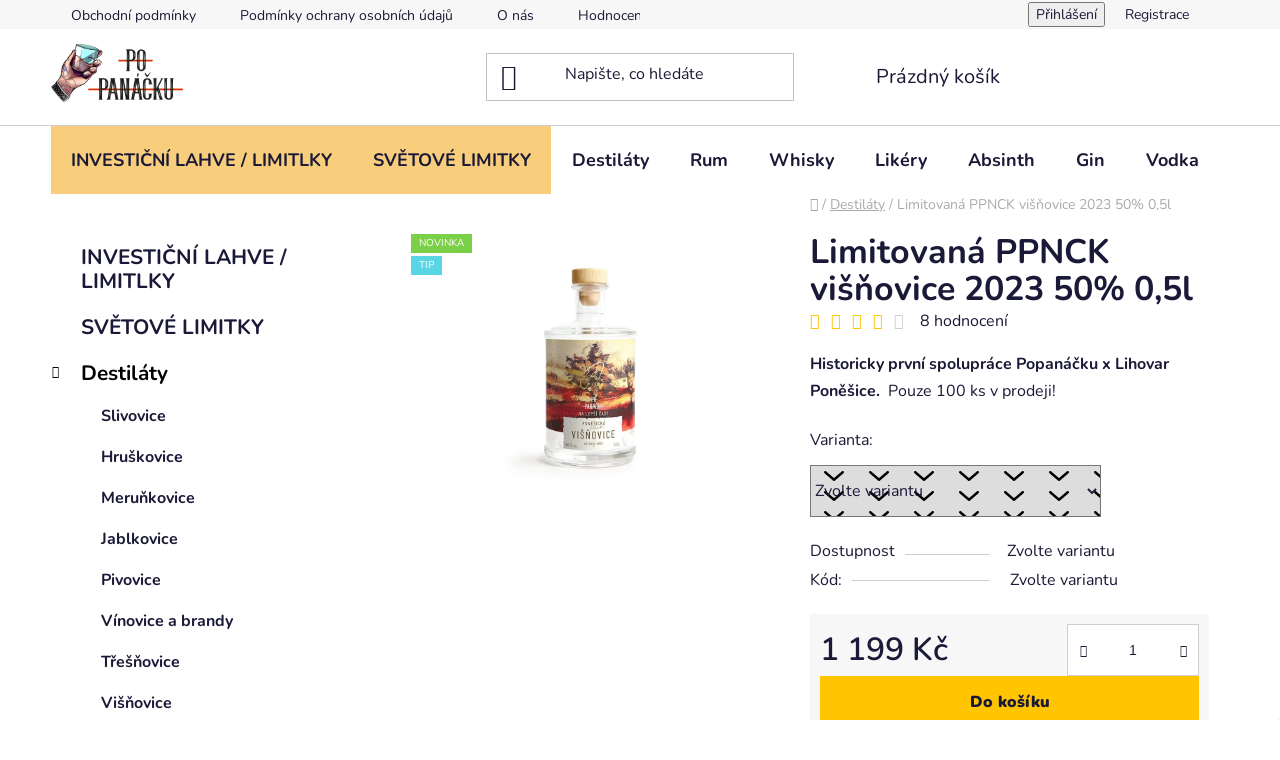

--- FILE ---
content_type: text/html; charset=utf-8
request_url: https://www.popanacku.cz/limitovanana-popanacku-visnovice-50--0-5l/
body_size: 29363
content:
<!doctype html><html lang="cs" dir="ltr" class="header-background-light external-fonts-loaded"><head><meta charset="utf-8" /><meta name="viewport" content="width=device-width,initial-scale=1" /><title>Limitovaná PPNCK višňovice 2023 50% 0,5l - Po Panáčku</title><link rel="preconnect" href="https://cdn.myshoptet.com" /><link rel="dns-prefetch" href="https://cdn.myshoptet.com" /><link rel="preload" href="https://cdn.myshoptet.com/prj/dist/master/cms/libs/jquery/jquery-1.11.3.min.js" as="script" /><link href="https://cdn.myshoptet.com/prj/dist/master/cms/templates/frontend_templates/shared/css/font-face/nunito.css" rel="stylesheet"><link href="https://cdn.myshoptet.com/prj/dist/master/shop/dist/font-shoptet-13.css.3c47e30adfa2e9e2683b.css" rel="stylesheet"><script>
dataLayer = [];
dataLayer.push({'shoptet' : {
    "pageId": 714,
    "pageType": "productDetail",
    "currency": "CZK",
    "currencyInfo": {
        "decimalSeparator": ",",
        "exchangeRate": 1,
        "priceDecimalPlaces": 2,
        "symbol": "K\u010d",
        "symbolLeft": 0,
        "thousandSeparator": " "
    },
    "language": "cs",
    "projectId": 436676,
    "product": {
        "id": 2336,
        "guid": "58c06454-e5e0-11ed-88dd-f24631d4a679",
        "hasVariants": true,
        "codes": [
            {
                "code": "2336\/9"
            },
            {
                "code": "2336\/41"
            },
            {
                "code": "2336\/42"
            },
            {
                "code": "2336\/43"
            },
            {
                "code": "2336\/44"
            },
            {
                "code": "2336\/45"
            },
            {
                "code": "2336\/46"
            },
            {
                "code": "2336\/47"
            },
            {
                "code": "2336\/48"
            },
            {
                "code": "2336\/49"
            },
            {
                "code": "2336\/19"
            },
            {
                "code": "2336\/50"
            },
            {
                "code": "2336\/51"
            },
            {
                "code": "2336\/52"
            },
            {
                "code": "2336\/32"
            },
            {
                "code": "2336\/53"
            },
            {
                "code": "2336\/54"
            },
            {
                "code": "2336\/55"
            },
            {
                "code": "2336\/57"
            },
            {
                "code": "2336\/60"
            },
            {
                "code": "2336\/66"
            },
            {
                "code": "2336\/69"
            },
            {
                "code": "2336\/70"
            },
            {
                "code": "2336\/77"
            },
            {
                "code": "2336\/90"
            },
            {
                "code": "2336\/99"
            }
        ],
        "name": "Limitovan\u00e1 PPNCK vi\u0161\u0148ovice 2023 50% 0,5l",
        "appendix": "",
        "weight": 0,
        "manufacturerGuid": "1EF5333EEA6F6EC6BEC1DA0BA3DED3EE",
        "currentCategory": "Destil\u00e1ty",
        "currentCategoryGuid": "2db96555-9ba5-11eb-90ab-b8ca3a6a5ac4",
        "defaultCategory": "Destil\u00e1ty",
        "defaultCategoryGuid": "2db96555-9ba5-11eb-90ab-b8ca3a6a5ac4",
        "currency": "CZK",
        "priceWithVat": 1199
    },
    "stocks": [
        {
            "id": "ext",
            "title": "Sklad",
            "isDeliveryPoint": 0,
            "visibleOnEshop": 1
        }
    ],
    "cartInfo": {
        "id": null,
        "freeShipping": false,
        "freeShippingFrom": 3000,
        "leftToFreeGift": {
            "formattedPrice": "0 K\u010d",
            "priceLeft": 0
        },
        "freeGift": false,
        "leftToFreeShipping": {
            "priceLeft": 3000,
            "dependOnRegion": 0,
            "formattedPrice": "3 000 K\u010d"
        },
        "discountCoupon": [],
        "getNoBillingShippingPrice": {
            "withoutVat": 0,
            "vat": 0,
            "withVat": 0
        },
        "cartItems": [],
        "taxMode": "ORDINARY"
    },
    "cart": [],
    "customer": {
        "priceRatio": 1,
        "priceListId": 1,
        "groupId": null,
        "registered": false,
        "mainAccount": false
    }
}});
</script>

<!-- Google Tag Manager -->
<script>(function(w,d,s,l,i){w[l]=w[l]||[];w[l].push({'gtm.start':
new Date().getTime(),event:'gtm.js'});var f=d.getElementsByTagName(s)[0],
j=d.createElement(s),dl=l!='dataLayer'?'&l='+l:'';j.async=true;j.src=
'https://www.googletagmanager.com/gtm.js?id='+i+dl;f.parentNode.insertBefore(j,f);
})(window,document,'script','dataLayer','GTM-5QHXMWF');</script>
<!-- End Google Tag Manager -->

<meta property="og:type" content="website"><meta property="og:site_name" content="popanacku.cz"><meta property="og:url" content="https://www.popanacku.cz/limitovanana-popanacku-visnovice-50--0-5l/"><meta property="og:title" content="Limitovaná PPNCK višňovice 2023 50% 0,5l - Po Panáčku"><meta name="author" content="Po Panáčku"><meta name="web_author" content="Shoptet.cz"><meta name="dcterms.rightsHolder" content="www.popanacku.cz"><meta name="robots" content="index,follow"><meta property="og:image" content="https://cdn.myshoptet.com/usr/www.popanacku.cz/user/shop/big/2336_web-po-panacku.jpg?644bf272"><meta property="og:description" content="Limitovaná PPNCK višňovice 2023 50% 0,5l. Historicky první spolupráce Popanáčku x Lihovar Poněšice.  Pouze 100 ks v prodeji!"><meta name="description" content="Limitovaná PPNCK višňovice 2023 50% 0,5l. Historicky první spolupráce Popanáčku x Lihovar Poněšice.  Pouze 100 ks v prodeji!"><meta property="product:price:amount" content="1199"><meta property="product:price:currency" content="CZK"><style>:root {--color-primary: #000000;--color-primary-h: 0;--color-primary-s: 0%;--color-primary-l: 0%;--color-primary-hover: #FFC500;--color-primary-hover-h: 46;--color-primary-hover-s: 100%;--color-primary-hover-l: 50%;--color-secondary: #FFC500;--color-secondary-h: 46;--color-secondary-s: 100%;--color-secondary-l: 50%;--color-secondary-hover: #FFC500;--color-secondary-hover-h: 46;--color-secondary-hover-s: 100%;--color-secondary-hover-l: 50%;--color-tertiary: #000000;--color-tertiary-h: 0;--color-tertiary-s: 0%;--color-tertiary-l: 0%;--color-tertiary-hover: #cfcfcf;--color-tertiary-hover-h: 0;--color-tertiary-hover-s: 0%;--color-tertiary-hover-l: 81%;--color-header-background: #ffffff;--template-font: "Nunito";--template-headings-font: "Nunito";--header-background-url: url("[data-uri]");--cookies-notice-background: #1A1937;--cookies-notice-color: #F8FAFB;--cookies-notice-button-hover: #f5f5f5;--cookies-notice-link-hover: #27263f;--templates-update-management-preview-mode-content: "Náhled aktualizací šablony je aktivní pro váš prohlížeč."}</style>
    
    <link href="https://cdn.myshoptet.com/prj/dist/master/shop/dist/main-13.less.96035efb4db1532b3cd7.css" rel="stylesheet" />
            <link href="https://cdn.myshoptet.com/prj/dist/master/shop/dist/mobile-header-v1-13.less.629f2f48911e67d0188c.css" rel="stylesheet" />
    
    <script>var shoptet = shoptet || {};</script>
    <script src="https://cdn.myshoptet.com/prj/dist/master/shop/dist/main-3g-header.js.05f199e7fd2450312de2.js"></script>
<!-- User include --><!-- service 1526(1137) html code header -->
<style>
.adulto-cz {
    padding-top: 15px;
    padding-bottom: 15px;
}
</style>
<!-- project html code header -->
<style>

.benefitBanner__item {
display: block;
}

.menu-item-1047 {
background-color: #f8cd7c;
}





</style>

<style>

.benefitBanner__item {
display: block;
}


.menu-item-1137 {
background-color: #f8cd7c;
}





</style>


<meta name="facebook-domain-verification" content="zmtkheuf4sldk60q2sf5phg31yv2w0" />

<meta name="seznam-wmt" content="ZgoGZFskjQ6dhwRZHRYQ8PN7uZT4aokZ" />
<script src="https://apis.google.com/js/platform.js?onload=renderBadge" async defer></script>

<script>
  window.renderBadge = function() {
    var ratingBadgeContainer = document.createElement("div");
    document.body.appendChild(ratingBadgeContainer);
    window.gapi.load('ratingbadge', function() {
      window.gapi.ratingbadge.render(ratingBadgeContainer, {"merchant_id": 751744114});
    });
  }
</script>
<!-- /User include --><link rel="shortcut icon" href="/favicon.ico" type="image/x-icon" /><link rel="canonical" href="https://www.popanacku.cz/limitovanana-popanacku-visnovice-50--0-5l/" />    <script>
        var _hwq = _hwq || [];
        _hwq.push(['setKey', '41D9DCC6F61555FF11D19139FD0AFDF3']);
        _hwq.push(['setTopPos', '0']);
        _hwq.push(['showWidget', '22']);
        (function() {
            var ho = document.createElement('script');
            ho.src = 'https://cz.im9.cz/direct/i/gjs.php?n=wdgt&sak=41D9DCC6F61555FF11D19139FD0AFDF3';
            var s = document.getElementsByTagName('script')[0]; s.parentNode.insertBefore(ho, s);
        })();
    </script>
    <!-- Global site tag (gtag.js) - Google Analytics -->
    <script async src="https://www.googletagmanager.com/gtag/js?id=G-W6ZJ359P7E"></script>
    <script>
        
        window.dataLayer = window.dataLayer || [];
        function gtag(){dataLayer.push(arguments);}
        

        
        gtag('js', new Date());

                gtag('config', 'UA-64805330-34', { 'groups': "UA" });
        
                gtag('config', 'G-W6ZJ359P7E', {"groups":"GA4","send_page_view":false,"content_group":"productDetail","currency":"CZK","page_language":"cs"});
        
                gtag('config', 'AW-10800143427');
        
        
        
        
        
                    gtag('event', 'page_view', {"send_to":"GA4","page_language":"cs","content_group":"productDetail","currency":"CZK"});
        
                gtag('set', 'currency', 'CZK');

        gtag('event', 'view_item', {
            "send_to": "UA",
            "items": [
                {
                    "id": "2336\/9",
                    "name": "Limitovan\u00e1 PPNCK vi\u0161\u0148ovice 2023 50% 0,5l",
                    "category": "Destil\u00e1ty",
                                        "brand": "Lihovar Pon\u011b\u0161ice",
                                                            "variant": "\u010c\u00edslo lahve: 2",
                                        "price": 990.91
                }
            ]
        });
        
        
        
        
        
                    gtag('event', 'view_item', {"send_to":"GA4","page_language":"cs","content_group":"productDetail","value":990.90999999999997,"currency":"CZK","items":[{"item_id":"2336\/9","item_name":"Limitovan\u00e1 PPNCK vi\u0161\u0148ovice 2023 50% 0,5l","item_brand":"Lihovar Pon\u011b\u0161ice","item_category":"Destil\u00e1ty","item_variant":"2336\/9~\u010c\u00edslo lahve: 2","price":990.90999999999997,"quantity":1,"index":0}]});
        
        
        
        
        
        
        
        document.addEventListener('DOMContentLoaded', function() {
            if (typeof shoptet.tracking !== 'undefined') {
                for (var id in shoptet.tracking.bannersList) {
                    gtag('event', 'view_promotion', {
                        "send_to": "UA",
                        "promotions": [
                            {
                                "id": shoptet.tracking.bannersList[id].id,
                                "name": shoptet.tracking.bannersList[id].name,
                                "position": shoptet.tracking.bannersList[id].position
                            }
                        ]
                    });
                }
            }

            shoptet.consent.onAccept(function(agreements) {
                if (agreements.length !== 0) {
                    console.debug('gtag consent accept');
                    var gtagConsentPayload =  {
                        'ad_storage': agreements.includes(shoptet.config.cookiesConsentOptPersonalisation)
                            ? 'granted' : 'denied',
                        'analytics_storage': agreements.includes(shoptet.config.cookiesConsentOptAnalytics)
                            ? 'granted' : 'denied',
                                                                                                'ad_user_data': agreements.includes(shoptet.config.cookiesConsentOptPersonalisation)
                            ? 'granted' : 'denied',
                        'ad_personalization': agreements.includes(shoptet.config.cookiesConsentOptPersonalisation)
                            ? 'granted' : 'denied',
                        };
                    console.debug('update consent data', gtagConsentPayload);
                    gtag('consent', 'update', gtagConsentPayload);
                    dataLayer.push(
                        { 'event': 'update_consent' }
                    );
                }
            });
        });
    </script>
<script>
    (function(t, r, a, c, k, i, n, g) { t['ROIDataObject'] = k;
    t[k]=t[k]||function(){ (t[k].q=t[k].q||[]).push(arguments) },t[k].c=i;n=r.createElement(a),
    g=r.getElementsByTagName(a)[0];n.async=1;n.src=c;g.parentNode.insertBefore(n,g)
    })(window, document, 'script', '//www.heureka.cz/ocm/sdk.js?source=shoptet&version=2&page=product_detail', 'heureka', 'cz');

    heureka('set_user_consent', 1);
</script>
</head><body class="desktop id-714 in-destilaty template-13 type-product type-detail multiple-columns-body columns-mobile-2 columns-3 smart-labels-active ums_forms_redesign--off ums_a11y_category_page--on ums_discussion_rating_forms--off ums_flags_display_unification--on ums_a11y_login--on mobile-header-version-1"><noscript>
    <style>
        #header {
            padding-top: 0;
            position: relative !important;
            top: 0;
        }
        .header-navigation {
            position: relative !important;
        }
        .overall-wrapper {
            margin: 0 !important;
        }
        body:not(.ready) {
            visibility: visible !important;
        }
    </style>
    <div class="no-javascript">
        <div class="no-javascript__title">Musíte změnit nastavení vašeho prohlížeče</div>
        <div class="no-javascript__text">Podívejte se na: <a href="https://www.google.com/support/bin/answer.py?answer=23852">Jak povolit JavaScript ve vašem prohlížeči</a>.</div>
        <div class="no-javascript__text">Pokud používáte software na blokování reklam, může být nutné povolit JavaScript z této stránky.</div>
        <div class="no-javascript__text">Děkujeme.</div>
    </div>
</noscript>

        <div id="fb-root"></div>
        <script>
            window.fbAsyncInit = function() {
                FB.init({
//                    appId            : 'your-app-id',
                    autoLogAppEvents : true,
                    xfbml            : true,
                    version          : 'v19.0'
                });
            };
        </script>
        <script async defer crossorigin="anonymous" src="https://connect.facebook.net/cs_CZ/sdk.js"></script>
<!-- Google Tag Manager (noscript) -->
<noscript><iframe src="https://www.googletagmanager.com/ns.html?id=GTM-5QHXMWF"
height="0" width="0" style="display:none;visibility:hidden"></iframe></noscript>
<!-- End Google Tag Manager (noscript) -->

<a href="#content" class="skip-link sr-only">Přejít na obsah</a><div class="overall-wrapper"><div class="user-action"><div class="container">
    <div class="user-action-in">
                    <div id="login" class="user-action-login popup-widget login-widget" role="dialog" aria-labelledby="loginHeading">
        <div class="popup-widget-inner">
                            <h2 id="loginHeading">Přihlášení k vašemu účtu</h2><div id="customerLogin"><form action="/action/Customer/Login/" method="post" id="formLoginIncluded" class="csrf-enabled formLogin" data-testid="formLogin"><input type="hidden" name="referer" value="" /><div class="form-group"><div class="input-wrapper email js-validated-element-wrapper no-label"><input type="email" name="email" class="form-control" autofocus placeholder="E-mailová adresa (např. jan@novak.cz)" data-testid="inputEmail" autocomplete="email" required /></div></div><div class="form-group"><div class="input-wrapper password js-validated-element-wrapper no-label"><input type="password" name="password" class="form-control" placeholder="Heslo" data-testid="inputPassword" autocomplete="current-password" required /><span class="no-display">Nemůžete vyplnit toto pole</span><input type="text" name="surname" value="" class="no-display" /></div></div><div class="form-group"><div class="login-wrapper"><button type="submit" class="btn btn-secondary btn-text btn-login" data-testid="buttonSubmit">Přihlásit se</button><div class="password-helper"><a href="/registrace/" data-testid="signup" rel="nofollow">Nová registrace</a><a href="/klient/zapomenute-heslo/" rel="nofollow">Zapomenuté heslo</a></div></div></div><div class="social-login-buttons"><div class="social-login-buttons-divider"><span>nebo</span></div><div class="form-group"><a href="/action/Social/login/?provider=Facebook" class="login-btn facebook" rel="nofollow"><span class="login-facebook-icon"></span><strong>Přihlásit se přes Facebook</strong></a></div></div></form>
</div>                    </div>
    </div>

                <div id="cart-widget" class="user-action-cart popup-widget cart-widget loader-wrapper" data-testid="popupCartWidget" role="dialog" aria-hidden="true">
            <div class="popup-widget-inner cart-widget-inner place-cart-here">
                <div class="loader-overlay">
                    <div class="loader"></div>
                </div>
            </div>
        </div>
    </div>
</div>
</div><div class="top-navigation-bar" data-testid="topNavigationBar">

    <div class="container">

                            <div class="top-navigation-menu">
                <ul class="top-navigation-bar-menu">
                                            <li class="top-navigation-menu-item-39">
                            <a href="/obchodni-podminky/" title="Obchodní podmínky">Obchodní podmínky</a>
                        </li>
                                            <li class="top-navigation-menu-item-691">
                            <a href="/podminky-ochrany-osobnich-udaju/" title="Podmínky ochrany osobních údajů ">Podmínky ochrany osobních údajů </a>
                        </li>
                                            <li class="top-navigation-menu-item-1020">
                            <a href="/o-nas/" title="O nás">O nás</a>
                        </li>
                                            <li class="top-navigation-menu-item--51">
                            <a href="/hodnoceni-obchodu/" title="Hodnocení obchodu">Hodnocení obchodu</a>
                        </li>
                                    </ul>
                <div class="top-navigation-menu-trigger">Více</div>
                <ul class="top-navigation-bar-menu-helper"></ul>
            </div>
        
        <div class="top-navigation-tools">
                        <button class="top-nav-button top-nav-button-login toggle-window" type="button" data-target="login" aria-haspopup="dialog" aria-controls="login" aria-expanded="false" data-testid="signin"><span>Přihlášení</span></button>
    <a href="/registrace/" class="top-nav-button top-nav-button-register" data-testid="headerSignup">Registrace</a>
        </div>

    </div>

</div>
<header id="header">
        <div class="header-top">
            <div class="container navigation-wrapper header-top-wrapper">
                <div class="site-name"><a href="/" data-testid="linkWebsiteLogo"><img src="https://cdn.myshoptet.com/usr/www.popanacku.cz/user/logos/b4168cd8-6334-4fcc-89ba-ac07b215dbc8.jpeg" alt="Po Panáčku" fetchpriority="low" /></a></div>                <div class="search" itemscope itemtype="https://schema.org/WebSite">
                    <meta itemprop="headline" content="Destiláty"/><meta itemprop="url" content="https://www.popanacku.cz"/><meta itemprop="text" content="Limitovaná PPNCK višňovice 2023 50% 0,5l. Historicky první spolupráce Popanáčku x Lihovar Poněšice. Pouze 100 ks v prodeji!"/>                    <form action="/action/ProductSearch/prepareString/" method="post"
    id="formSearchForm" class="search-form compact-form js-search-main"
    itemprop="potentialAction" itemscope itemtype="https://schema.org/SearchAction" data-testid="searchForm">
    <fieldset>
        <meta itemprop="target"
            content="https://www.popanacku.cz/vyhledavani/?string={string}"/>
        <input type="hidden" name="language" value="cs"/>
        
            
    <span class="search-input-icon" aria-hidden="true"></span>

<input
    type="search"
    name="string"
        class="query-input form-control search-input js-search-input"
    placeholder="Napište, co hledáte"
    autocomplete="off"
    required
    itemprop="query-input"
    aria-label="Vyhledávání"
    data-testid="searchInput"
>
            <button type="submit" class="btn btn-default search-button" data-testid="searchBtn">Hledat</button>
        
    </fieldset>
</form>
                </div>
                <div class="navigation-buttons">
                    <a href="#" class="toggle-window" data-target="search" data-testid="linkSearchIcon"><span class="sr-only">Hledat</span></a>
                        
    <a href="/kosik/" class="btn btn-icon toggle-window cart-count" data-target="cart" data-hover="true" data-redirect="true" data-testid="headerCart" rel="nofollow" aria-haspopup="dialog" aria-expanded="false" aria-controls="cart-widget">
        
                <span class="sr-only">Nákupní košík</span>
        
            <span class="cart-price visible-lg-inline-block" data-testid="headerCartPrice">
                                    Prázdný košík                            </span>
        
    
            </a>
                    <a href="#" class="toggle-window" data-target="navigation" data-testid="hamburgerMenu"></a>
                </div>
            </div>
        </div>
        <div class="header-bottom">
            <div class="container navigation-wrapper header-bottom-wrapper js-navigation-container">
                <nav id="navigation" aria-label="Hlavní menu" data-collapsible="true"><div class="navigation-in menu"><ul class="menu-level-1" role="menubar" data-testid="headerMenuItems"><li class="menu-item-1047" role="none"><a href="/investicni-lahve/" data-testid="headerMenuItem" role="menuitem" aria-expanded="false"><b>INVESTIČNÍ LAHVE / LIMITLKY</b></a></li>
<li class="menu-item-1137" role="none"><a href="/limitky/" data-testid="headerMenuItem" role="menuitem" aria-expanded="false"><b>SVĚTOVÉ LIMITKY</b></a></li>
<li class="menu-item-714 ext" role="none"><a href="/destilaty/" class="active" data-testid="headerMenuItem" role="menuitem" aria-haspopup="true" aria-expanded="false"><b>Destiláty</b><span class="submenu-arrow"></span></a><ul class="menu-level-2" aria-label="Destiláty" tabindex="-1" role="menu"><li class="menu-item-762" role="none"><a href="/slivovice/" class="menu-image" data-testid="headerMenuItem" tabindex="-1" aria-hidden="true"><img src="data:image/svg+xml,%3Csvg%20width%3D%22140%22%20height%3D%22100%22%20xmlns%3D%22http%3A%2F%2Fwww.w3.org%2F2000%2Fsvg%22%3E%3C%2Fsvg%3E" alt="" aria-hidden="true" width="140" height="100"  data-src="https://cdn.myshoptet.com/usr/www.popanacku.cz/user/categories/thumb/svestka.jpg" fetchpriority="low" /></a><div><a href="/slivovice/" data-testid="headerMenuItem" role="menuitem"><span>Slivovice</span></a>
                        </div></li><li class="menu-item-765" role="none"><a href="/hruskovice/" class="menu-image" data-testid="headerMenuItem" tabindex="-1" aria-hidden="true"><img src="data:image/svg+xml,%3Csvg%20width%3D%22140%22%20height%3D%22100%22%20xmlns%3D%22http%3A%2F%2Fwww.w3.org%2F2000%2Fsvg%22%3E%3C%2Fsvg%3E" alt="" aria-hidden="true" width="140" height="100"  data-src="https://cdn.myshoptet.com/usr/www.popanacku.cz/user/categories/thumb/hru__ka.jpg" fetchpriority="low" /></a><div><a href="/hruskovice/" data-testid="headerMenuItem" role="menuitem"><span>Hruškovice</span></a>
                        </div></li><li class="menu-item-777" role="none"><a href="/merunkovice/" class="menu-image" data-testid="headerMenuItem" tabindex="-1" aria-hidden="true"><img src="data:image/svg+xml,%3Csvg%20width%3D%22140%22%20height%3D%22100%22%20xmlns%3D%22http%3A%2F%2Fwww.w3.org%2F2000%2Fsvg%22%3E%3C%2Fsvg%3E" alt="" aria-hidden="true" width="140" height="100"  data-src="https://cdn.myshoptet.com/usr/www.popanacku.cz/user/categories/thumb/merunka.jpg" fetchpriority="low" /></a><div><a href="/merunkovice/" data-testid="headerMenuItem" role="menuitem"><span>Meruňkovice</span></a>
                        </div></li><li class="menu-item-768" role="none"><a href="/jablkovice/" class="menu-image" data-testid="headerMenuItem" tabindex="-1" aria-hidden="true"><img src="data:image/svg+xml,%3Csvg%20width%3D%22140%22%20height%3D%22100%22%20xmlns%3D%22http%3A%2F%2Fwww.w3.org%2F2000%2Fsvg%22%3E%3C%2Fsvg%3E" alt="" aria-hidden="true" width="140" height="100"  data-src="https://cdn.myshoptet.com/usr/www.popanacku.cz/user/categories/thumb/14000007-jablko-cervene-stredni-i-1.jpg" fetchpriority="low" /></a><div><a href="/jablkovice/" data-testid="headerMenuItem" role="menuitem"><span>Jablkovice</span></a>
                        </div></li><li class="menu-item-810" role="none"><a href="/pivovice/" class="menu-image" data-testid="headerMenuItem" tabindex="-1" aria-hidden="true"><img src="data:image/svg+xml,%3Csvg%20width%3D%22140%22%20height%3D%22100%22%20xmlns%3D%22http%3A%2F%2Fwww.w3.org%2F2000%2Fsvg%22%3E%3C%2Fsvg%3E" alt="" aria-hidden="true" width="140" height="100"  data-src="https://cdn.myshoptet.com/usr/www.popanacku.cz/user/categories/thumb/pivo.jpg" fetchpriority="low" /></a><div><a href="/pivovice/" data-testid="headerMenuItem" role="menuitem"><span>Pivovice</span></a>
                        </div></li><li class="menu-item-813" role="none"><a href="/vinovice-a-brandy/" class="menu-image" data-testid="headerMenuItem" tabindex="-1" aria-hidden="true"><img src="data:image/svg+xml,%3Csvg%20width%3D%22140%22%20height%3D%22100%22%20xmlns%3D%22http%3A%2F%2Fwww.w3.org%2F2000%2Fsvg%22%3E%3C%2Fsvg%3E" alt="" aria-hidden="true" width="140" height="100"  data-src="https://cdn.myshoptet.com/usr/www.popanacku.cz/user/categories/thumb/v__no.jpg" fetchpriority="low" /></a><div><a href="/vinovice-a-brandy/" data-testid="headerMenuItem" role="menuitem"><span>Vínovice a brandy</span></a>
                        </div></li><li class="menu-item-786" role="none"><a href="/tresnovice/" class="menu-image" data-testid="headerMenuItem" tabindex="-1" aria-hidden="true"><img src="data:image/svg+xml,%3Csvg%20width%3D%22140%22%20height%3D%22100%22%20xmlns%3D%22http%3A%2F%2Fwww.w3.org%2F2000%2Fsvg%22%3E%3C%2Fsvg%3E" alt="" aria-hidden="true" width="140" height="100"  data-src="https://cdn.myshoptet.com/usr/www.popanacku.cz/user/categories/thumb/_vyr_741_vyr_28cherry.jpg" fetchpriority="low" /></a><div><a href="/tresnovice/" data-testid="headerMenuItem" role="menuitem"><span>Třešňovice</span></a>
                        </div></li><li class="menu-item-789" role="none"><a href="/visnovice/" class="menu-image" data-testid="headerMenuItem" tabindex="-1" aria-hidden="true"><img src="data:image/svg+xml,%3Csvg%20width%3D%22140%22%20height%3D%22100%22%20xmlns%3D%22http%3A%2F%2Fwww.w3.org%2F2000%2Fsvg%22%3E%3C%2Fsvg%3E" alt="" aria-hidden="true" width="140" height="100"  data-src="https://cdn.myshoptet.com/usr/www.popanacku.cz/user/categories/thumb/visne.jpg" fetchpriority="low" /></a><div><a href="/visnovice/" data-testid="headerMenuItem" role="menuitem"><span>Višňovice</span></a>
                        </div></li><li class="menu-item-792" role="none"><a href="/broskvovice/" class="menu-image" data-testid="headerMenuItem" tabindex="-1" aria-hidden="true"><img src="data:image/svg+xml,%3Csvg%20width%3D%22140%22%20height%3D%22100%22%20xmlns%3D%22http%3A%2F%2Fwww.w3.org%2F2000%2Fsvg%22%3E%3C%2Fsvg%3E" alt="" aria-hidden="true" width="140" height="100"  data-src="https://cdn.myshoptet.com/usr/www.popanacku.cz/user/categories/thumb/ikony-3.png" fetchpriority="low" /></a><div><a href="/broskvovice/" data-testid="headerMenuItem" role="menuitem"><span>Broskvovice</span></a>
                        </div></li><li class="menu-item-795" role="none"><a href="/malinovice/" class="menu-image" data-testid="headerMenuItem" tabindex="-1" aria-hidden="true"><img src="data:image/svg+xml,%3Csvg%20width%3D%22140%22%20height%3D%22100%22%20xmlns%3D%22http%3A%2F%2Fwww.w3.org%2F2000%2Fsvg%22%3E%3C%2Fsvg%3E" alt="" aria-hidden="true" width="140" height="100"  data-src="https://cdn.myshoptet.com/usr/www.popanacku.cz/user/categories/thumb/_vyr_805_vyr_22raspberry-500x500.jpg" fetchpriority="low" /></a><div><a href="/malinovice/" data-testid="headerMenuItem" role="menuitem"><span>Malinovice</span></a>
                        </div></li><li class="menu-item-780" role="none"><a href="/mirabelkovice/" class="menu-image" data-testid="headerMenuItem" tabindex="-1" aria-hidden="true"><img src="data:image/svg+xml,%3Csvg%20width%3D%22140%22%20height%3D%22100%22%20xmlns%3D%22http%3A%2F%2Fwww.w3.org%2F2000%2Fsvg%22%3E%3C%2Fsvg%3E" alt="" aria-hidden="true" width="140" height="100"  data-src="https://cdn.myshoptet.com/usr/www.popanacku.cz/user/categories/thumb/shop564.jpg" fetchpriority="low" /></a><div><a href="/mirabelkovice/" data-testid="headerMenuItem" role="menuitem"><span>Mirabelkovice</span></a>
                        </div></li><li class="menu-item-798" role="none"><a href="/bezinkovice/" class="menu-image" data-testid="headerMenuItem" tabindex="-1" aria-hidden="true"><img src="data:image/svg+xml,%3Csvg%20width%3D%22140%22%20height%3D%22100%22%20xmlns%3D%22http%3A%2F%2Fwww.w3.org%2F2000%2Fsvg%22%3E%3C%2Fsvg%3E" alt="" aria-hidden="true" width="140" height="100"  data-src="https://cdn.myshoptet.com/usr/www.popanacku.cz/user/categories/thumb/ikonabez.png" fetchpriority="low" /></a><div><a href="/bezinkovice/" data-testid="headerMenuItem" role="menuitem"><span>Bezinkovice</span></a>
                        </div></li><li class="menu-item-801" role="none"><a href="/jerabovice/" class="menu-image" data-testid="headerMenuItem" tabindex="-1" aria-hidden="true"><img src="data:image/svg+xml,%3Csvg%20width%3D%22140%22%20height%3D%22100%22%20xmlns%3D%22http%3A%2F%2Fwww.w3.org%2F2000%2Fsvg%22%3E%3C%2Fsvg%3E" alt="" aria-hidden="true" width="140" height="100"  data-src="https://cdn.myshoptet.com/usr/www.popanacku.cz/user/categories/thumb/je__a.png" fetchpriority="low" /></a><div><a href="/jerabovice/" data-testid="headerMenuItem" role="menuitem"><span>Jeřabovice</span></a>
                        </div></li><li class="menu-item-804" role="none"><a href="/sipkovice/" class="menu-image" data-testid="headerMenuItem" tabindex="-1" aria-hidden="true"><img src="data:image/svg+xml,%3Csvg%20width%3D%22140%22%20height%3D%22100%22%20xmlns%3D%22http%3A%2F%2Fwww.w3.org%2F2000%2Fsvg%22%3E%3C%2Fsvg%3E" alt="" aria-hidden="true" width="140" height="100"  data-src="https://cdn.myshoptet.com/usr/www.popanacku.cz/user/categories/thumb/sipek-46062265.jpeg" fetchpriority="low" /></a><div><a href="/sipkovice/" data-testid="headerMenuItem" role="menuitem"><span>Šípkovice</span></a>
                        </div></li><li class="menu-item-774" role="none"><a href="/kdoulovice/" class="menu-image" data-testid="headerMenuItem" tabindex="-1" aria-hidden="true"><img src="data:image/svg+xml,%3Csvg%20width%3D%22140%22%20height%3D%22100%22%20xmlns%3D%22http%3A%2F%2Fwww.w3.org%2F2000%2Fsvg%22%3E%3C%2Fsvg%3E" alt="" aria-hidden="true" width="140" height="100"  data-src="https://cdn.myshoptet.com/usr/www.popanacku.cz/user/categories/thumb/kdoule.jpg" fetchpriority="low" /></a><div><a href="/kdoulovice/" data-testid="headerMenuItem" role="menuitem"><span>Kdoulovice</span></a>
                        </div></li><li class="menu-item-966" role="none"><a href="/borovicka/" class="menu-image" data-testid="headerMenuItem" tabindex="-1" aria-hidden="true"><img src="data:image/svg+xml,%3Csvg%20width%3D%22140%22%20height%3D%22100%22%20xmlns%3D%22http%3A%2F%2Fwww.w3.org%2F2000%2Fsvg%22%3E%3C%2Fsvg%3E" alt="" aria-hidden="true" width="140" height="100"  data-src="https://cdn.myshoptet.com/usr/www.popanacku.cz/user/categories/thumb/ikona.png" fetchpriority="low" /></a><div><a href="/borovicka/" data-testid="headerMenuItem" role="menuitem"><span>Borovička</span></a>
                        </div></li><li class="menu-item-969" role="none"><a href="/ostruzinovice/" class="menu-image" data-testid="headerMenuItem" tabindex="-1" aria-hidden="true"><img src="data:image/svg+xml,%3Csvg%20width%3D%22140%22%20height%3D%22100%22%20xmlns%3D%22http%3A%2F%2Fwww.w3.org%2F2000%2Fsvg%22%3E%3C%2Fsvg%3E" alt="" aria-hidden="true" width="140" height="100"  data-src="https://cdn.myshoptet.com/usr/www.popanacku.cz/user/categories/thumb/ostr.png" fetchpriority="low" /></a><div><a href="/ostruzinovice/" data-testid="headerMenuItem" role="menuitem"><span>Ostružinovice</span></a>
                        </div></li><li class="menu-item-975" role="none"><a href="/zazvorovice/" class="menu-image" data-testid="headerMenuItem" tabindex="-1" aria-hidden="true"><img src="data:image/svg+xml,%3Csvg%20width%3D%22140%22%20height%3D%22100%22%20xmlns%3D%22http%3A%2F%2Fwww.w3.org%2F2000%2Fsvg%22%3E%3C%2Fsvg%3E" alt="" aria-hidden="true" width="140" height="100"  data-src="https://cdn.myshoptet.com/usr/www.popanacku.cz/user/categories/thumb/zazvor.png" fetchpriority="low" /></a><div><a href="/zazvorovice/" data-testid="headerMenuItem" role="menuitem"><span>Zázvorovice</span></a>
                        </div></li><li class="menu-item-978" role="none"><a href="/rybizovice/" class="menu-image" data-testid="headerMenuItem" tabindex="-1" aria-hidden="true"><img src="data:image/svg+xml,%3Csvg%20width%3D%22140%22%20height%3D%22100%22%20xmlns%3D%22http%3A%2F%2Fwww.w3.org%2F2000%2Fsvg%22%3E%3C%2Fsvg%3E" alt="" aria-hidden="true" width="140" height="100"  data-src="https://cdn.myshoptet.com/usr/www.popanacku.cz/user/categories/thumb/ryb__z.png" fetchpriority="low" /></a><div><a href="/rybizovice/" data-testid="headerMenuItem" role="menuitem"><span>Rybízovice</span></a>
                        </div></li><li class="menu-item-984" role="none"><a href="/kaki/" class="menu-image" data-testid="headerMenuItem" tabindex="-1" aria-hidden="true"><img src="data:image/svg+xml,%3Csvg%20width%3D%22140%22%20height%3D%22100%22%20xmlns%3D%22http%3A%2F%2Fwww.w3.org%2F2000%2Fsvg%22%3E%3C%2Fsvg%3E" alt="" aria-hidden="true" width="140" height="100"  data-src="https://cdn.myshoptet.com/usr/www.popanacku.cz/user/categories/thumb/kaki.png" fetchpriority="low" /></a><div><a href="/kaki/" data-testid="headerMenuItem" role="menuitem"><span>Kaki</span></a>
                        </div></li><li class="menu-item-999" role="none"><a href="/jahodovice/" class="menu-image" data-testid="headerMenuItem" tabindex="-1" aria-hidden="true"><img src="data:image/svg+xml,%3Csvg%20width%3D%22140%22%20height%3D%22100%22%20xmlns%3D%22http%3A%2F%2Fwww.w3.org%2F2000%2Fsvg%22%3E%3C%2Fsvg%3E" alt="" aria-hidden="true" width="140" height="100"  data-src="https://cdn.myshoptet.com/usr/www.popanacku.cz/user/categories/thumb/jahoda.jpg" fetchpriority="low" /></a><div><a href="/jahodovice/" data-testid="headerMenuItem" role="menuitem"><span>Jahodovice</span></a>
                        </div></li><li class="menu-item-990" role="none"><a href="/ananasovice/" class="menu-image" data-testid="headerMenuItem" tabindex="-1" aria-hidden="true"><img src="data:image/svg+xml,%3Csvg%20width%3D%22140%22%20height%3D%22100%22%20xmlns%3D%22http%3A%2F%2Fwww.w3.org%2F2000%2Fsvg%22%3E%3C%2Fsvg%3E" alt="" aria-hidden="true" width="140" height="100"  data-src="https://cdn.myshoptet.com/usr/www.popanacku.cz/user/categories/thumb/ananas.jpg" fetchpriority="low" /></a><div><a href="/ananasovice/" data-testid="headerMenuItem" role="menuitem"><span>Ananasovice</span></a>
                        </div></li><li class="menu-item-1002" role="none"><a href="/bananovice/" class="menu-image" data-testid="headerMenuItem" tabindex="-1" aria-hidden="true"><img src="data:image/svg+xml,%3Csvg%20width%3D%22140%22%20height%3D%22100%22%20xmlns%3D%22http%3A%2F%2Fwww.w3.org%2F2000%2Fsvg%22%3E%3C%2Fsvg%3E" alt="" aria-hidden="true" width="140" height="100"  data-src="https://cdn.myshoptet.com/usr/www.popanacku.cz/user/categories/thumb/banan.jpg" fetchpriority="low" /></a><div><a href="/bananovice/" data-testid="headerMenuItem" role="menuitem"><span>Banánovice</span></a>
                        </div></li><li class="menu-item-1104" role="none"><a href="/mrkvovice/" class="menu-image" data-testid="headerMenuItem" tabindex="-1" aria-hidden="true"><img src="data:image/svg+xml,%3Csvg%20width%3D%22140%22%20height%3D%22100%22%20xmlns%3D%22http%3A%2F%2Fwww.w3.org%2F2000%2Fsvg%22%3E%3C%2Fsvg%3E" alt="" aria-hidden="true" width="140" height="100"  data-src="https://cdn.myshoptet.com/usr/www.popanacku.cz/user/categories/thumb/mrkvovice.png" fetchpriority="low" /></a><div><a href="/mrkvovice/" data-testid="headerMenuItem" role="menuitem"><span>Mrkvovice</span></a>
                        </div></li><li class="menu-item-1126" role="none"><a href="/datlovice/" class="menu-image" data-testid="headerMenuItem" tabindex="-1" aria-hidden="true"><img src="data:image/svg+xml,%3Csvg%20width%3D%22140%22%20height%3D%22100%22%20xmlns%3D%22http%3A%2F%2Fwww.w3.org%2F2000%2Fsvg%22%3E%3C%2Fsvg%3E" alt="" aria-hidden="true" width="140" height="100"  data-src="https://cdn.myshoptet.com/usr/www.popanacku.cz/user/categories/thumb/datle.png" fetchpriority="low" /></a><div><a href="/datlovice/" data-testid="headerMenuItem" role="menuitem"><span>Datlovice</span></a>
                        </div></li></ul></li>
<li class="menu-item-816" role="none"><a href="/rum/" data-testid="headerMenuItem" role="menuitem" aria-expanded="false"><b>Rum</b></a></li>
<li class="menu-item-819" role="none"><a href="/whisky/" data-testid="headerMenuItem" role="menuitem" aria-expanded="false"><b>Whisky</b></a></li>
<li class="menu-item-822 ext" role="none"><a href="/likery/" data-testid="headerMenuItem" role="menuitem" aria-haspopup="true" aria-expanded="false"><b>Likéry</b><span class="submenu-arrow"></span></a><ul class="menu-level-2" aria-label="Likéry" tabindex="-1" role="menu"><li class="menu-item-825" role="none"><a href="/orechovka/" class="menu-image" data-testid="headerMenuItem" tabindex="-1" aria-hidden="true"><img src="data:image/svg+xml,%3Csvg%20width%3D%22140%22%20height%3D%22100%22%20xmlns%3D%22http%3A%2F%2Fwww.w3.org%2F2000%2Fsvg%22%3E%3C%2Fsvg%3E" alt="" aria-hidden="true" width="140" height="100"  data-src="https://cdn.myshoptet.com/usr/www.popanacku.cz/user/categories/thumb/o__echovka.jpg" fetchpriority="low" /></a><div><a href="/orechovka/" data-testid="headerMenuItem" role="menuitem"><span>Ořechovka</span></a>
                        </div></li><li class="menu-item-909" role="none"><a href="/mandlove/" class="menu-image" data-testid="headerMenuItem" tabindex="-1" aria-hidden="true"><img src="data:image/svg+xml,%3Csvg%20width%3D%22140%22%20height%3D%22100%22%20xmlns%3D%22http%3A%2F%2Fwww.w3.org%2F2000%2Fsvg%22%3E%3C%2Fsvg%3E" alt="" aria-hidden="true" width="140" height="100"  data-src="https://cdn.myshoptet.com/usr/www.popanacku.cz/user/categories/thumb/1086_mandle-nat.jpg" fetchpriority="low" /></a><div><a href="/mandlove/" data-testid="headerMenuItem" role="menuitem"><span>Mandlové</span></a>
                        </div></li><li class="menu-item-912" role="none"><a href="/kavove/" class="menu-image" data-testid="headerMenuItem" tabindex="-1" aria-hidden="true"><img src="data:image/svg+xml,%3Csvg%20width%3D%22140%22%20height%3D%22100%22%20xmlns%3D%22http%3A%2F%2Fwww.w3.org%2F2000%2Fsvg%22%3E%3C%2Fsvg%3E" alt="" aria-hidden="true" width="140" height="100"  data-src="https://cdn.myshoptet.com/usr/www.popanacku.cz/user/categories/thumb/unnamed.jpg" fetchpriority="low" /></a><div><a href="/kavove/" data-testid="headerMenuItem" role="menuitem"><span>Kávové</span></a>
                        </div></li><li class="menu-item-828" role="none"><a href="/bylinne/" class="menu-image" data-testid="headerMenuItem" tabindex="-1" aria-hidden="true"><img src="data:image/svg+xml,%3Csvg%20width%3D%22140%22%20height%3D%22100%22%20xmlns%3D%22http%3A%2F%2Fwww.w3.org%2F2000%2Fsvg%22%3E%3C%2Fsvg%3E" alt="" aria-hidden="true" width="140" height="100"  data-src="https://cdn.myshoptet.com/usr/www.popanacku.cz/user/categories/thumb/hloh-list-kvet-crataegus-laevigata-bylina_1435_74e61c58.jpg" fetchpriority="low" /></a><div><a href="/bylinne/" data-testid="headerMenuItem" role="menuitem"><span>Bylinné</span></a>
                        </div></li><li class="menu-item-837" role="none"><a href="/ovocne/" class="menu-image" data-testid="headerMenuItem" tabindex="-1" aria-hidden="true"><img src="data:image/svg+xml,%3Csvg%20width%3D%22140%22%20height%3D%22100%22%20xmlns%3D%22http%3A%2F%2Fwww.w3.org%2F2000%2Fsvg%22%3E%3C%2Fsvg%3E" alt="" aria-hidden="true" width="140" height="100"  data-src="https://cdn.myshoptet.com/usr/www.popanacku.cz/user/categories/thumb/ovovce_ppnck.jpg" fetchpriority="low" /></a><div><a href="/ovocne/" data-testid="headerMenuItem" role="menuitem"><span>Ovocné</span></a>
                        </div></li><li class="menu-item-840" role="none"><a href="/medoviny/" class="menu-image" data-testid="headerMenuItem" tabindex="-1" aria-hidden="true"><img src="data:image/svg+xml,%3Csvg%20width%3D%22140%22%20height%3D%22100%22%20xmlns%3D%22http%3A%2F%2Fwww.w3.org%2F2000%2Fsvg%22%3E%3C%2Fsvg%3E" alt="" aria-hidden="true" width="140" height="100"  data-src="https://cdn.myshoptet.com/usr/www.popanacku.cz/user/categories/thumb/miod1.png" fetchpriority="low" /></a><div><a href="/medoviny/" data-testid="headerMenuItem" role="menuitem"><span>Medoviny</span></a>
                        </div></li><li class="menu-item-846" role="none"><a href="/zazvorove/" class="menu-image" data-testid="headerMenuItem" tabindex="-1" aria-hidden="true"><img src="data:image/svg+xml,%3Csvg%20width%3D%22140%22%20height%3D%22100%22%20xmlns%3D%22http%3A%2F%2Fwww.w3.org%2F2000%2Fsvg%22%3E%3C%2Fsvg%3E" alt="" aria-hidden="true" width="140" height="100"  data-src="https://cdn.myshoptet.com/usr/www.popanacku.cz/user/categories/thumb/zazvor1.png" fetchpriority="low" /></a><div><a href="/zazvorove/" data-testid="headerMenuItem" role="menuitem"><span>Zázvorové</span></a>
                        </div></li><li class="menu-item-954" role="none"><a href="/vajecne/" class="menu-image" data-testid="headerMenuItem" tabindex="-1" aria-hidden="true"><img src="data:image/svg+xml,%3Csvg%20width%3D%22140%22%20height%3D%22100%22%20xmlns%3D%22http%3A%2F%2Fwww.w3.org%2F2000%2Fsvg%22%3E%3C%2Fsvg%3E" alt="" aria-hidden="true" width="140" height="100"  data-src="https://cdn.myshoptet.com/usr/www.popanacku.cz/user/categories/thumb/vejce.png" fetchpriority="low" /></a><div><a href="/vajecne/" data-testid="headerMenuItem" role="menuitem"><span>Vaječné</span></a>
                        </div></li><li class="menu-item-1053" role="none"><a href="/smetanove/" class="menu-image" data-testid="headerMenuItem" tabindex="-1" aria-hidden="true"><img src="data:image/svg+xml,%3Csvg%20width%3D%22140%22%20height%3D%22100%22%20xmlns%3D%22http%3A%2F%2Fwww.w3.org%2F2000%2Fsvg%22%3E%3C%2Fsvg%3E" alt="" aria-hidden="true" width="140" height="100"  data-src="https://cdn.myshoptet.com/usr/www.popanacku.cz/user/categories/thumb/smetana.png" fetchpriority="low" /></a><div><a href="/smetanove/" data-testid="headerMenuItem" role="menuitem"><span>Smetanové</span></a>
                        </div></li></ul></li>
<li class="menu-item-861" role="none"><a href="/absinth/" data-testid="headerMenuItem" role="menuitem" aria-expanded="false"><b>Absinth</b></a></li>
<li class="menu-item-849 ext" role="none"><a href="/gin/" data-testid="headerMenuItem" role="menuitem" aria-haspopup="true" aria-expanded="false"><b>Gin</b><span class="submenu-arrow"></span></a><ul class="menu-level-2" aria-label="Gin" tabindex="-1" role="menu"><li class="menu-item-852" role="none"><a href="/london-dry-gin/" class="menu-image" data-testid="headerMenuItem" tabindex="-1" aria-hidden="true"><img src="data:image/svg+xml,%3Csvg%20width%3D%22140%22%20height%3D%22100%22%20xmlns%3D%22http%3A%2F%2Fwww.w3.org%2F2000%2Fsvg%22%3E%3C%2Fsvg%3E" alt="" aria-hidden="true" width="140" height="100"  data-src="https://cdn.myshoptet.com/usr/www.popanacku.cz/user/categories/thumb/666_galli-s-gin-45--vol.jpg" fetchpriority="low" /></a><div><a href="/london-dry-gin/" data-testid="headerMenuItem" role="menuitem"><span>London Dry Gin</span></a>
                        </div></li><li class="menu-item-855" role="none"><a href="/specialni-gin/" class="menu-image" data-testid="headerMenuItem" tabindex="-1" aria-hidden="true"><img src="data:image/svg+xml,%3Csvg%20width%3D%22140%22%20height%3D%22100%22%20xmlns%3D%22http%3A%2F%2Fwww.w3.org%2F2000%2Fsvg%22%3E%3C%2Fsvg%3E" alt="" aria-hidden="true" width="140" height="100"  data-src="https://cdn.myshoptet.com/usr/www.popanacku.cz/user/categories/thumb/fruko-schulz-ibalgin-700-ml-900x900.jpg" fetchpriority="low" /></a><div><a href="/specialni-gin/" data-testid="headerMenuItem" role="menuitem"><span>Speciální Gin</span></a>
                        </div></li></ul></li>
<li class="menu-item-960" role="none"><a href="/vodka/" data-testid="headerMenuItem" role="menuitem" aria-expanded="false"><b>Vodka</b></a></li>
<li class="menu-item-720 ext" role="none"><a href="/vina/" data-testid="headerMenuItem" role="menuitem" aria-haspopup="true" aria-expanded="false"><b>Vína</b><span class="submenu-arrow"></span></a><ul class="menu-level-2" aria-label="Vína" tabindex="-1" role="menu"><li class="menu-item-930" role="none"><a href="/bile/" class="menu-image" data-testid="headerMenuItem" tabindex="-1" aria-hidden="true"><img src="data:image/svg+xml,%3Csvg%20width%3D%22140%22%20height%3D%22100%22%20xmlns%3D%22http%3A%2F%2Fwww.w3.org%2F2000%2Fsvg%22%3E%3C%2Fsvg%3E" alt="" aria-hidden="true" width="140" height="100"  data-src="https://cdn.myshoptet.com/usr/www.popanacku.cz/user/categories/thumb/695840.jpg" fetchpriority="low" /></a><div><a href="/bile/" data-testid="headerMenuItem" role="menuitem"><span>Bílé víno</span></a>
                        </div></li><li class="menu-item-942" role="none"><a href="/ruzove-vino/" class="menu-image" data-testid="headerMenuItem" tabindex="-1" aria-hidden="true"><img src="data:image/svg+xml,%3Csvg%20width%3D%22140%22%20height%3D%22100%22%20xmlns%3D%22http%3A%2F%2Fwww.w3.org%2F2000%2Fsvg%22%3E%3C%2Fsvg%3E" alt="" aria-hidden="true" width="140" height="100"  data-src="https://cdn.myshoptet.com/usr/www.popanacku.cz/user/categories/thumb/outputimage.jpg" fetchpriority="low" /></a><div><a href="/ruzove-vino/" data-testid="headerMenuItem" role="menuitem"><span>Růžové víno</span></a>
                        </div></li><li class="menu-item-933" role="none"><a href="/cervene-vino/" class="menu-image" data-testid="headerMenuItem" tabindex="-1" aria-hidden="true"><img src="data:image/svg+xml,%3Csvg%20width%3D%22140%22%20height%3D%22100%22%20xmlns%3D%22http%3A%2F%2Fwww.w3.org%2F2000%2Fsvg%22%3E%3C%2Fsvg%3E" alt="" aria-hidden="true" width="140" height="100"  data-src="https://cdn.myshoptet.com/usr/www.popanacku.cz/user/categories/thumb/42633_designove-sklenice-nude-stem-zero-cervene-vino.jpg" fetchpriority="low" /></a><div><a href="/cervene-vino/" data-testid="headerMenuItem" role="menuitem"><span>Červené víno</span></a>
                        </div></li><li class="menu-item-936" role="none"><a href="/sumive--sekt/" class="menu-image" data-testid="headerMenuItem" tabindex="-1" aria-hidden="true"><img src="data:image/svg+xml,%3Csvg%20width%3D%22140%22%20height%3D%22100%22%20xmlns%3D%22http%3A%2F%2Fwww.w3.org%2F2000%2Fsvg%22%3E%3C%2Fsvg%3E" alt="" aria-hidden="true" width="140" height="100"  data-src="https://cdn.myshoptet.com/usr/www.popanacku.cz/user/categories/thumb/depositphotos_4051808-stock-photo-champagne-in-a-glass.jpg" fetchpriority="low" /></a><div><a href="/sumive--sekt/" data-testid="headerMenuItem" role="menuitem"><span>Šumivé/ sekt</span></a>
                        </div></li></ul></li>
<li class="menu-item-717 ext" role="none"><a href="/piva/" data-testid="headerMenuItem" role="menuitem" aria-haspopup="true" aria-expanded="false"><b>Piva</b><span class="submenu-arrow"></span></a><ul class="menu-level-2" aria-label="Piva" tabindex="-1" role="menu"><li class="menu-item-732" role="none"><a href="/svetle-vycepni/" class="menu-image" data-testid="headerMenuItem" tabindex="-1" aria-hidden="true"><img src="data:image/svg+xml,%3Csvg%20width%3D%22140%22%20height%3D%22100%22%20xmlns%3D%22http%3A%2F%2Fwww.w3.org%2F2000%2Fsvg%22%3E%3C%2Fsvg%3E" alt="" aria-hidden="true" width="140" height="100"  data-src="https://cdn.myshoptet.com/usr/www.popanacku.cz/user/categories/thumb/pivo-01.jpg" fetchpriority="low" /></a><div><a href="/svetle-vycepni/" data-testid="headerMenuItem" role="menuitem"><span>Světlé výčepní</span></a>
                        </div></li><li class="menu-item-735" role="none"><a href="/lezaky/" class="menu-image" data-testid="headerMenuItem" tabindex="-1" aria-hidden="true"><img src="data:image/svg+xml,%3Csvg%20width%3D%22140%22%20height%3D%22100%22%20xmlns%3D%22http%3A%2F%2Fwww.w3.org%2F2000%2Fsvg%22%3E%3C%2Fsvg%3E" alt="" aria-hidden="true" width="140" height="100"  data-src="https://cdn.myshoptet.com/usr/www.popanacku.cz/user/categories/thumb/pivo-1.jpg" fetchpriority="low" /></a><div><a href="/lezaky/" data-testid="headerMenuItem" role="menuitem"><span>Ležáky</span></a>
                        </div></li><li class="menu-item-738" role="none"><a href="/specialy/" class="menu-image" data-testid="headerMenuItem" tabindex="-1" aria-hidden="true"><img src="data:image/svg+xml,%3Csvg%20width%3D%22140%22%20height%3D%22100%22%20xmlns%3D%22http%3A%2F%2Fwww.w3.org%2F2000%2Fsvg%22%3E%3C%2Fsvg%3E" alt="" aria-hidden="true" width="140" height="100"  data-src="https://cdn.myshoptet.com/usr/www.popanacku.cz/user/categories/thumb/pivo_02.jpg" fetchpriority="low" /></a><div><a href="/specialy/" data-testid="headerMenuItem" role="menuitem"><span>Speciály</span></a>
                        </div></li><li class="menu-item-1131" role="none"><a href="/cider/" class="menu-image" data-testid="headerMenuItem" tabindex="-1" aria-hidden="true"><img src="data:image/svg+xml,%3Csvg%20width%3D%22140%22%20height%3D%22100%22%20xmlns%3D%22http%3A%2F%2Fwww.w3.org%2F2000%2Fsvg%22%3E%3C%2Fsvg%3E" alt="" aria-hidden="true" width="140" height="100"  data-src="https://cdn.myshoptet.com/prj/dist/master/cms/templates/frontend_templates/00/img/folder.svg" fetchpriority="low" /></a><div><a href="/cider/" data-testid="headerMenuItem" role="menuitem"><span>Cider</span></a>
                        </div></li></ul></li>
<li class="menu-item-750 ext" role="none"><a href="/nealko/" data-testid="headerMenuItem" role="menuitem" aria-haspopup="true" aria-expanded="false"><b>Nealko</b><span class="submenu-arrow"></span></a><ul class="menu-level-2" aria-label="Nealko" tabindex="-1" role="menu"><li class="menu-item-753" role="none"><a href="/limonady/" class="menu-image" data-testid="headerMenuItem" tabindex="-1" aria-hidden="true"><img src="data:image/svg+xml,%3Csvg%20width%3D%22140%22%20height%3D%22100%22%20xmlns%3D%22http%3A%2F%2Fwww.w3.org%2F2000%2Fsvg%22%3E%3C%2Fsvg%3E" alt="" aria-hidden="true" width="140" height="100"  data-src="https://cdn.myshoptet.com/usr/www.popanacku.cz/user/categories/thumb/limonady_3000x3000-2.jpg" fetchpriority="low" /></a><div><a href="/limonady/" data-testid="headerMenuItem" role="menuitem"><span>Limonády</span></a>
                        </div></li><li class="menu-item-756" role="none"><a href="/tonicy/" class="menu-image" data-testid="headerMenuItem" tabindex="-1" aria-hidden="true"><img src="data:image/svg+xml,%3Csvg%20width%3D%22140%22%20height%3D%22100%22%20xmlns%3D%22http%3A%2F%2Fwww.w3.org%2F2000%2Fsvg%22%3E%3C%2Fsvg%3E" alt="" aria-hidden="true" width="140" height="100"  data-src="https://cdn.myshoptet.com/usr/www.popanacku.cz/user/categories/thumb/nf9lri.jpeg" fetchpriority="low" /></a><div><a href="/tonicy/" data-testid="headerMenuItem" role="menuitem"><span>Tonicy</span></a>
                        </div></li><li class="menu-item-993" role="none"><a href="/alcohol-killer/" class="menu-image" data-testid="headerMenuItem" tabindex="-1" aria-hidden="true"><img src="data:image/svg+xml,%3Csvg%20width%3D%22140%22%20height%3D%22100%22%20xmlns%3D%22http%3A%2F%2Fwww.w3.org%2F2000%2Fsvg%22%3E%3C%2Fsvg%3E" alt="" aria-hidden="true" width="140" height="100"  data-src="https://cdn.myshoptet.com/usr/www.popanacku.cz/user/categories/thumb/ak-can_wbg_optimized.png" fetchpriority="low" /></a><div><a href="/alcohol-killer/" data-testid="headerMenuItem" role="menuitem"><span>Alcohol Killer</span></a>
                        </div></li><li class="menu-item-1122" role="none"><a href="/kombucha/" class="menu-image" data-testid="headerMenuItem" tabindex="-1" aria-hidden="true"><img src="data:image/svg+xml,%3Csvg%20width%3D%22140%22%20height%3D%22100%22%20xmlns%3D%22http%3A%2F%2Fwww.w3.org%2F2000%2Fsvg%22%3E%3C%2Fsvg%3E" alt="" aria-hidden="true" width="140" height="100"  data-src="https://cdn.myshoptet.com/usr/www.popanacku.cz/user/categories/thumb/plastic-bottle-beer-white.jpg" fetchpriority="low" /></a><div><a href="/kombucha/" data-testid="headerMenuItem" role="menuitem"><span>Kombucha</span></a>
                        </div></li></ul></li>
<li class="menu-item-864 ext" role="none"><a href="/darky/" data-testid="headerMenuItem" role="menuitem" aria-haspopup="true" aria-expanded="false"><b>Dárky</b><span class="submenu-arrow"></span></a><ul class="menu-level-2" aria-label="Dárky" tabindex="-1" role="menu"><li class="menu-item-867" role="none"><a href="/pro-zenu/" class="menu-image" data-testid="headerMenuItem" tabindex="-1" aria-hidden="true"><img src="data:image/svg+xml,%3Csvg%20width%3D%22140%22%20height%3D%22100%22%20xmlns%3D%22http%3A%2F%2Fwww.w3.org%2F2000%2Fsvg%22%3E%3C%2Fsvg%3E" alt="" aria-hidden="true" width="140" height="100"  data-src="https://cdn.myshoptet.com/usr/www.popanacku.cz/user/categories/thumb/woman.jpg" fetchpriority="low" /></a><div><a href="/pro-zenu/" data-testid="headerMenuItem" role="menuitem"><span>Pro ženu</span></a>
                        </div></li><li class="menu-item-870" role="none"><a href="/pro-muze/" class="menu-image" data-testid="headerMenuItem" tabindex="-1" aria-hidden="true"><img src="data:image/svg+xml,%3Csvg%20width%3D%22140%22%20height%3D%22100%22%20xmlns%3D%22http%3A%2F%2Fwww.w3.org%2F2000%2Fsvg%22%3E%3C%2Fsvg%3E" alt="" aria-hidden="true" width="140" height="100"  data-src="https://cdn.myshoptet.com/usr/www.popanacku.cz/user/categories/thumb/man.jpg" fetchpriority="low" /></a><div><a href="/pro-muze/" data-testid="headerMenuItem" role="menuitem"><span>Pro muže</span></a>
                        </div></li><li class="menu-item-906" role="none"><a href="/luxusni/" class="menu-image" data-testid="headerMenuItem" tabindex="-1" aria-hidden="true"><img src="data:image/svg+xml,%3Csvg%20width%3D%22140%22%20height%3D%22100%22%20xmlns%3D%22http%3A%2F%2Fwww.w3.org%2F2000%2Fsvg%22%3E%3C%2Fsvg%3E" alt="" aria-hidden="true" width="140" height="100"  data-src="https://cdn.myshoptet.com/usr/www.popanacku.cz/user/categories/thumb/king.jpg" fetchpriority="low" /></a><div><a href="/luxusni/" data-testid="headerMenuItem" role="menuitem"><span>Luxusní</span></a>
                        </div></li><li class="menu-item-873" role="none"><a href="/sberatelske/" class="menu-image" data-testid="headerMenuItem" tabindex="-1" aria-hidden="true"><img src="data:image/svg+xml,%3Csvg%20width%3D%22140%22%20height%3D%22100%22%20xmlns%3D%22http%3A%2F%2Fwww.w3.org%2F2000%2Fsvg%22%3E%3C%2Fsvg%3E" alt="" aria-hidden="true" width="140" height="100"  data-src="https://cdn.myshoptet.com/usr/www.popanacku.cz/user/categories/thumb/diamant.jpg" fetchpriority="low" /></a><div><a href="/sberatelske/" data-testid="headerMenuItem" role="menuitem"><span>Sběratelské</span></a>
                        </div></li><li class="menu-item-1008" role="none"><a href="/darkova-baleni-ppnck/" class="menu-image" data-testid="headerMenuItem" tabindex="-1" aria-hidden="true"><img src="data:image/svg+xml,%3Csvg%20width%3D%22140%22%20height%3D%22100%22%20xmlns%3D%22http%3A%2F%2Fwww.w3.org%2F2000%2Fsvg%22%3E%3C%2Fsvg%3E" alt="" aria-hidden="true" width="140" height="100"  data-src="https://cdn.myshoptet.com/usr/www.popanacku.cz/user/categories/thumb/kreslic___pl__tno_11.png" fetchpriority="low" /></a><div><a href="/darkova-baleni-ppnck/" data-testid="headerMenuItem" role="menuitem"><span>Dárková balení PPNCK</span></a>
                        </div></li><li class="menu-item-1130" role="none"><a href="/gravirovane-kazety/" class="menu-image" data-testid="headerMenuItem" tabindex="-1" aria-hidden="true"><img src="data:image/svg+xml,%3Csvg%20width%3D%22140%22%20height%3D%22100%22%20xmlns%3D%22http%3A%2F%2Fwww.w3.org%2F2000%2Fsvg%22%3E%3C%2Fsvg%3E" alt="" aria-hidden="true" width="140" height="100"  data-src="https://cdn.myshoptet.com/usr/www.popanacku.cz/user/categories/thumb/grav__rov__n__.jpg" fetchpriority="low" /></a><div><a href="/gravirovane-kazety/" data-testid="headerMenuItem" role="menuitem"><span>Gravírované kazety</span></a>
                        </div></li></ul></li>
<li class="menu-item-1014" role="none"><a href="/merch-ppnck/" data-testid="headerMenuItem" role="menuitem" aria-expanded="false"><b>Merch PPNCK</b></a></li>
<li class="menu-item-1026 ext" role="none"><a href="/energie-po-kalbe/" data-testid="headerMenuItem" role="menuitem" aria-haspopup="true" aria-expanded="false"><b>Energie po kalbě</b><span class="submenu-arrow"></span></a><ul class="menu-level-2" aria-label="Energie po kalbě" tabindex="-1" role="menu"><li class="menu-item-1029" role="none"><a href="/energeticke-napoje/" class="menu-image" data-testid="headerMenuItem" tabindex="-1" aria-hidden="true"><img src="data:image/svg+xml,%3Csvg%20width%3D%22140%22%20height%3D%22100%22%20xmlns%3D%22http%3A%2F%2Fwww.w3.org%2F2000%2Fsvg%22%3E%3C%2Fsvg%3E" alt="" aria-hidden="true" width="140" height="100"  data-src="https://cdn.myshoptet.com/usr/www.popanacku.cz/user/categories/thumb/erebos_original.png" fetchpriority="low" /></a><div><a href="/energeticke-napoje/" data-testid="headerMenuItem" role="menuitem"><span>Energetické nápoje</span></a>
                        </div></li><li class="menu-item-1032" role="none"><a href="/tycinky/" class="menu-image" data-testid="headerMenuItem" tabindex="-1" aria-hidden="true"><img src="data:image/svg+xml,%3Csvg%20width%3D%22140%22%20height%3D%22100%22%20xmlns%3D%22http%3A%2F%2Fwww.w3.org%2F2000%2Fsvg%22%3E%3C%2Fsvg%3E" alt="" aria-hidden="true" width="140" height="100"  data-src="https://cdn.myshoptet.com/usr/www.popanacku.cz/user/categories/thumb/4-banana.jpg" fetchpriority="low" /></a><div><a href="/tycinky/" data-testid="headerMenuItem" role="menuitem"><span>Tyčinky</span></a>
                        </div></li><li class="menu-item-1035" role="none"><a href="/isotonicke-napoje/" class="menu-image" data-testid="headerMenuItem" tabindex="-1" aria-hidden="true"><img src="data:image/svg+xml,%3Csvg%20width%3D%22140%22%20height%3D%22100%22%20xmlns%3D%22http%3A%2F%2Fwww.w3.org%2F2000%2Fsvg%22%3E%3C%2Fsvg%3E" alt="" aria-hidden="true" width="140" height="100"  data-src="https://cdn.myshoptet.com/usr/www.popanacku.cz/user/categories/thumb/erebos_sport_lime_white.jpg" fetchpriority="low" /></a><div><a href="/isotonicke-napoje/" data-testid="headerMenuItem" role="menuitem"><span>Isotonické nápoje</span></a>
                        </div></li><li class="menu-item-1059" role="none"><a href="/cokolada/" class="menu-image" data-testid="headerMenuItem" tabindex="-1" aria-hidden="true"><img src="data:image/svg+xml,%3Csvg%20width%3D%22140%22%20height%3D%22100%22%20xmlns%3D%22http%3A%2F%2Fwww.w3.org%2F2000%2Fsvg%22%3E%3C%2Fsvg%3E" alt="" aria-hidden="true" width="140" height="100"  data-src="https://cdn.myshoptet.com/usr/www.popanacku.cz/user/categories/thumb/__oko.png" fetchpriority="low" /></a><div><a href="/cokolada/" data-testid="headerMenuItem" role="menuitem"><span>Čokoláda</span></a>
                        </div></li></ul></li>
<li class="menu-item-1041" role="none"><a href="/kava-ppnck/" data-testid="headerMenuItem" role="menuitem" aria-expanded="false"><b>Káva PPNCK</b></a></li>
<li class="menu-item-1113 ext" role="none"><a href="/susene-maso-k-whisky/" data-testid="headerMenuItem" role="menuitem" aria-haspopup="true" aria-expanded="false"><b>Sušené maso k whisky</b><span class="submenu-arrow"></span></a><ul class="menu-level-2" aria-label="Sušené maso k whisky" tabindex="-1" role="menu"><li class="menu-item-1116" role="none"><a href="/biltong/" class="menu-image" data-testid="headerMenuItem" tabindex="-1" aria-hidden="true"><img src="data:image/svg+xml,%3Csvg%20width%3D%22140%22%20height%3D%22100%22%20xmlns%3D%22http%3A%2F%2Fwww.w3.org%2F2000%2Fsvg%22%3E%3C%2Fsvg%3E" alt="" aria-hidden="true" width="140" height="100"  data-src="https://cdn.myshoptet.com/usr/www.popanacku.cz/user/categories/thumb/beef-jerky-white.jpg" fetchpriority="low" /></a><div><a href="/biltong/" data-testid="headerMenuItem" role="menuitem"><span>Biltong</span></a>
                        </div></li><li class="menu-item-1119" role="none"><a href="/droewors/" class="menu-image" data-testid="headerMenuItem" tabindex="-1" aria-hidden="true"><img src="data:image/svg+xml,%3Csvg%20width%3D%22140%22%20height%3D%22100%22%20xmlns%3D%22http%3A%2F%2Fwww.w3.org%2F2000%2Fsvg%22%3E%3C%2Fsvg%3E" alt="" aria-hidden="true" width="140" height="100"  data-src="https://cdn.myshoptet.com/usr/www.popanacku.cz/user/categories/thumb/beef-jerky-white-1.jpg" fetchpriority="low" /></a><div><a href="/droewors/" data-testid="headerMenuItem" role="menuitem"><span>DROËWORS</span></a>
                        </div></li></ul></li>
</ul>
    <ul class="navigationActions" role="menu">
                            <li role="none">
                                    <a href="/login/?backTo=%2Flimitovanana-popanacku-visnovice-50--0-5l%2F" rel="nofollow" data-testid="signin" role="menuitem"><span>Přihlášení</span></a>
                            </li>
                        </ul>
</div><span class="navigation-close"></span></nav><div class="menu-helper" data-testid="hamburgerMenu"><span>Více</span></div>
            </div>
        </div>
    </header><!-- / header -->


<div id="content-wrapper" class="container content-wrapper">
    
                                <div class="breadcrumbs navigation-home-icon-wrapper" itemscope itemtype="https://schema.org/BreadcrumbList">
                                                                            <span id="navigation-first" data-basetitle="Po Panáčku" itemprop="itemListElement" itemscope itemtype="https://schema.org/ListItem">
                <a href="/" itemprop="item" class="navigation-home-icon"><span class="sr-only" itemprop="name">Domů</span></a>
                <span class="navigation-bullet">/</span>
                <meta itemprop="position" content="1" />
            </span>
                                <span id="navigation-1" itemprop="itemListElement" itemscope itemtype="https://schema.org/ListItem">
                <a href="/destilaty/" itemprop="item" data-testid="breadcrumbsSecondLevel"><span itemprop="name">Destiláty</span></a>
                <span class="navigation-bullet">/</span>
                <meta itemprop="position" content="2" />
            </span>
                                            <span id="navigation-2" itemprop="itemListElement" itemscope itemtype="https://schema.org/ListItem" data-testid="breadcrumbsLastLevel">
                <meta itemprop="item" content="https://www.popanacku.cz/limitovanana-popanacku-visnovice-50--0-5l/" />
                <meta itemprop="position" content="3" />
                <span itemprop="name" data-title="Limitovaná PPNCK višňovice 2023 50% 0,5l">Limitovaná PPNCK višňovice 2023 50% 0,5l <span class="appendix"></span></span>
            </span>
            </div>
            
    <div class="content-wrapper-in">
                                                <aside class="sidebar sidebar-left"  data-testid="sidebarMenu">
                                                                                                <div class="sidebar-inner">
                                                                                                        <div class="box box-bg-variant box-categories">    <div class="skip-link__wrapper">
        <span id="categories-start" class="skip-link__target js-skip-link__target sr-only" tabindex="-1">&nbsp;</span>
        <a href="#categories-end" class="skip-link skip-link--start sr-only js-skip-link--start">Přeskočit kategorie</a>
    </div>




<div id="categories"><div class="categories cat-01 expanded" id="cat-1047"><div class="topic"><a href="/investicni-lahve/">INVESTIČNÍ LAHVE / LIMITLKY<span class="cat-trigger">&nbsp;</span></a></div></div><div class="categories cat-02 external" id="cat-1137"><div class="topic"><a href="/limitky/">SVĚTOVÉ LIMITKY<span class="cat-trigger">&nbsp;</span></a></div></div><div class="categories cat-01 expandable active expanded" id="cat-714"><div class="topic active"><a href="/destilaty/">Destiláty<span class="cat-trigger">&nbsp;</span></a></div>

                    <ul class=" active expanded">
                                        <li >
                <a href="/slivovice/">
                    Slivovice
                                    </a>
                                                                </li>
                                <li >
                <a href="/hruskovice/">
                    Hruškovice
                                    </a>
                                                                </li>
                                <li >
                <a href="/merunkovice/">
                    Meruňkovice
                                    </a>
                                                                </li>
                                <li >
                <a href="/jablkovice/">
                    Jablkovice
                                    </a>
                                                                </li>
                                <li >
                <a href="/pivovice/">
                    Pivovice
                                    </a>
                                                                </li>
                                <li >
                <a href="/vinovice-a-brandy/">
                    Vínovice a brandy
                                    </a>
                                                                </li>
                                <li >
                <a href="/tresnovice/">
                    Třešňovice
                                    </a>
                                                                </li>
                                <li >
                <a href="/visnovice/">
                    Višňovice
                                    </a>
                                                                </li>
                                <li >
                <a href="/broskvovice/">
                    Broskvovice
                                    </a>
                                                                </li>
                                <li >
                <a href="/malinovice/">
                    Malinovice
                                    </a>
                                                                </li>
                                <li >
                <a href="/mirabelkovice/">
                    Mirabelkovice
                                    </a>
                                                                </li>
                                <li >
                <a href="/bezinkovice/">
                    Bezinkovice
                                    </a>
                                                                </li>
                                <li >
                <a href="/jerabovice/">
                    Jeřabovice
                                    </a>
                                                                </li>
                                <li >
                <a href="/sipkovice/">
                    Šípkovice
                                    </a>
                                                                </li>
                                <li >
                <a href="/kdoulovice/">
                    Kdoulovice
                                    </a>
                                                                </li>
                                <li >
                <a href="/borovicka/">
                    Borovička
                                    </a>
                                                                </li>
                                <li >
                <a href="/ostruzinovice/">
                    Ostružinovice
                                    </a>
                                                                </li>
                                <li >
                <a href="/zazvorovice/">
                    Zázvorovice
                                    </a>
                                                                </li>
                                <li >
                <a href="/rybizovice/">
                    Rybízovice
                                    </a>
                                                                </li>
                                <li >
                <a href="/kaki/">
                    Kaki
                                    </a>
                                                                </li>
                                <li >
                <a href="/jahodovice/">
                    Jahodovice
                                    </a>
                                                                </li>
                                <li >
                <a href="/ananasovice/">
                    Ananasovice
                                    </a>
                                                                </li>
                                <li >
                <a href="/bananovice/">
                    Banánovice
                                    </a>
                                                                </li>
                                <li >
                <a href="/mrkvovice/">
                    Mrkvovice
                                    </a>
                                                                </li>
                                <li >
                <a href="/datlovice/">
                    Datlovice
                                    </a>
                                                                </li>
                </ul>
    </div><div class="categories cat-02 expanded" id="cat-816"><div class="topic"><a href="/rum/">Rum<span class="cat-trigger">&nbsp;</span></a></div></div><div class="categories cat-01 expanded" id="cat-819"><div class="topic"><a href="/whisky/">Whisky<span class="cat-trigger">&nbsp;</span></a></div></div><div class="categories cat-02 expandable external" id="cat-822"><div class="topic"><a href="/likery/">Likéry<span class="cat-trigger">&nbsp;</span></a></div>

    </div><div class="categories cat-01 expanded" id="cat-861"><div class="topic"><a href="/absinth/">Absinth<span class="cat-trigger">&nbsp;</span></a></div></div><div class="categories cat-02 expandable external" id="cat-849"><div class="topic"><a href="/gin/">Gin<span class="cat-trigger">&nbsp;</span></a></div>

    </div><div class="categories cat-01 expanded" id="cat-960"><div class="topic"><a href="/vodka/">Vodka<span class="cat-trigger">&nbsp;</span></a></div></div><div class="categories cat-02 expandable external" id="cat-720"><div class="topic"><a href="/vina/">Vína<span class="cat-trigger">&nbsp;</span></a></div>

    </div><div class="categories cat-01 expandable external" id="cat-717"><div class="topic"><a href="/piva/">Piva<span class="cat-trigger">&nbsp;</span></a></div>

    </div><div class="categories cat-02 expandable external" id="cat-750"><div class="topic"><a href="/nealko/">Nealko<span class="cat-trigger">&nbsp;</span></a></div>

    </div><div class="categories cat-01 expandable external" id="cat-864"><div class="topic"><a href="/darky/">Dárky<span class="cat-trigger">&nbsp;</span></a></div>

    </div><div class="categories cat-02 expanded" id="cat-1014"><div class="topic"><a href="/merch-ppnck/">Merch PPNCK<span class="cat-trigger">&nbsp;</span></a></div></div><div class="categories cat-01 expandable expanded" id="cat-1026"><div class="topic"><a href="/energie-po-kalbe/">Energie po kalbě<span class="cat-trigger">&nbsp;</span></a></div>

                    <ul class=" expanded">
                                        <li >
                <a href="/energeticke-napoje/">
                    Energetické nápoje
                                    </a>
                                                                </li>
                                <li >
                <a href="/tycinky/">
                    Tyčinky
                                    </a>
                                                                </li>
                                <li >
                <a href="/isotonicke-napoje/">
                    Isotonické nápoje
                                    </a>
                                                                </li>
                                <li >
                <a href="/cokolada/">
                    Čokoláda
                                    </a>
                                                                </li>
                </ul>
    </div><div class="categories cat-02 expanded" id="cat-1041"><div class="topic"><a href="/kava-ppnck/">Káva PPNCK<span class="cat-trigger">&nbsp;</span></a></div></div><div class="categories cat-01 expandable expanded" id="cat-1113"><div class="topic"><a href="/susene-maso-k-whisky/">Sušené maso k whisky<span class="cat-trigger">&nbsp;</span></a></div>

                    <ul class=" expanded">
                                        <li >
                <a href="/biltong/">
                    Biltong
                                    </a>
                                                                </li>
                                <li >
                <a href="/droewors/">
                    DROËWORS
                                    </a>
                                                                </li>
                </ul>
    </div>        </div>

    <div class="skip-link__wrapper">
        <a href="#categories-start" class="skip-link skip-link--end sr-only js-skip-link--end" tabindex="-1" hidden>Přeskočit kategorie</a>
        <span id="categories-end" class="skip-link__target js-skip-link__target sr-only" tabindex="-1">&nbsp;</span>
    </div>
</div>
                                                                                                                                                                            <div class="box box-bg-default box-sm box-onlinePayments"><h4><span>Přijímáme online platby</span></h4>
<p class="text-center">
    <img src="data:image/svg+xml,%3Csvg%20width%3D%22148%22%20height%3D%2234%22%20xmlns%3D%22http%3A%2F%2Fwww.w3.org%2F2000%2Fsvg%22%3E%3C%2Fsvg%3E" alt="Loga kreditních karet" width="148" height="34"  data-src="https://cdn.myshoptet.com/prj/dist/master/cms/img/common/payment_logos/payments.png" fetchpriority="low" />
</p>
</div>
                                                                                                            <div class="box box-bg-variant box-sm box-topProducts">        <div class="top-products-wrapper js-top10" >
        <h4><span>Top 7 produktů</span></h4>
        <ol class="top-products">
                            <li class="display-image">
                                            <a href="/anton-kaapl-jahodovice-47-0-5l/" class="top-products-image">
                            <img src="data:image/svg+xml,%3Csvg%20width%3D%22100%22%20height%3D%22100%22%20xmlns%3D%22http%3A%2F%2Fwww.w3.org%2F2000%2Fsvg%22%3E%3C%2Fsvg%3E" alt="161 strawberry" width="100" height="100"  data-src="https://cdn.myshoptet.com/usr/www.popanacku.cz/user/shop/related/1284_161-strawberry.jpg?61a1e6e6" fetchpriority="low" />
                        </a>
                                        <a href="/anton-kaapl-jahodovice-47-0-5l/" class="top-products-content">
                        <span class="top-products-name">  Anton Kaapl JAHODOVICE 47% - 0,5L</span>
                        
                                                        <strong>
                                899 Kč
                                

                            </strong>
                                                    
                    </a>
                </li>
                            <li class="display-image">
                                            <a href="/zazvor-skanzen-44/" class="top-products-image">
                            <img src="data:image/svg+xml,%3Csvg%20width%3D%22100%22%20height%3D%22100%22%20xmlns%3D%22http%3A%2F%2Fwww.w3.org%2F2000%2Fsvg%22%3E%3C%2Fsvg%3E" alt="374 zazvor 0 5" width="100" height="100"  data-src="https://cdn.myshoptet.com/usr/www.popanacku.cz/user/shop/related/1437_374-zazvor-0-5.jpg?6230da29" fetchpriority="low" />
                        </a>
                                        <a href="/zazvor-skanzen-44/" class="top-products-content">
                        <span class="top-products-name">  Zázvor Skanzen 44%</span>
                        
                                                        <strong>
                                149 Kč
                                

                            </strong>
                                                    
                    </a>
                </li>
                            <li class="display-image">
                                            <a href="/tuzemak-river-dog-70cl-38-/" class="top-products-image">
                            <img src="data:image/svg+xml,%3Csvg%20width%3D%22100%22%20height%3D%22100%22%20xmlns%3D%22http%3A%2F%2Fwww.w3.org%2F2000%2Fsvg%22%3E%3C%2Fsvg%3E" alt="riverdog" width="100" height="100"  data-src="https://cdn.myshoptet.com/usr/www.popanacku.cz/user/shop/related/312_riverdog.png?61c055ba" fetchpriority="low" />
                        </a>
                                        <a href="/tuzemak-river-dog-70cl-38-/" class="top-products-content">
                        <span class="top-products-name">  Tuzemák River Dog z dubového sudu - 38%</span>
                        
                                                        <strong>
                                459 Kč
                                

                            </strong>
                                                    
                    </a>
                </li>
                            <li class="display-image">
                                            <a href="/kosticka-ostruzinova-palenka-42/" class="top-products-image">
                            <img src="data:image/svg+xml,%3Csvg%20width%3D%22100%22%20height%3D%22100%22%20xmlns%3D%22http%3A%2F%2Fwww.w3.org%2F2000%2Fsvg%22%3E%3C%2Fsvg%3E" alt="Koštická ostružinová pálenka 42%" width="100" height="100"  data-src="https://cdn.myshoptet.com/usr/www.popanacku.cz/user/shop/related/918_kosticka-ostruzinova-palenka-42.jpg?61499a4e" fetchpriority="low" />
                        </a>
                                        <a href="/kosticka-ostruzinova-palenka-42/" class="top-products-content">
                        <span class="top-products-name">  Koštická ostružinová pálenka 42%</span>
                        
                                                        <strong>
                                439 Kč
                                

                            </strong>
                                                    
                    </a>
                </li>
                            <li class="display-image">
                                            <a href="/kosticky-svestkovy-destilat-44/" class="top-products-image">
                            <img src="data:image/svg+xml,%3Csvg%20width%3D%22100%22%20height%3D%22100%22%20xmlns%3D%22http%3A%2F%2Fwww.w3.org%2F2000%2Fsvg%22%3E%3C%2Fsvg%3E" alt="Koštický švestkový destilát 44%" width="100" height="100"  data-src="https://cdn.myshoptet.com/usr/www.popanacku.cz/user/shop/related/912_kosticky-svestkovy-destilat-44.jpg?61499a4e" fetchpriority="low" />
                        </a>
                                        <a href="/kosticky-svestkovy-destilat-44/" class="top-products-content">
                        <span class="top-products-name">  Koštický švestkový destilát 44%</span>
                        
                                                        <strong>
                                439 Kč
                                

                            </strong>
                                                    
                    </a>
                </li>
                            <li class="display-image">
                                            <a href="/hand-citrus/" class="top-products-image">
                            <img src="data:image/svg+xml,%3Csvg%20width%3D%22100%22%20height%3D%22100%22%20xmlns%3D%22http%3A%2F%2Fwww.w3.org%2F2000%2Fsvg%22%3E%3C%2Fsvg%3E" alt="Snímek obrazovky 2025 02 25 v 15.40.07" width="100" height="100"  data-src="https://cdn.myshoptet.com/usr/www.popanacku.cz/user/shop/related/3642_snimek-obrazovky-2025-02-25-v--15-40-07.png?67bdd64d" fetchpriority="low" />
                        </a>
                                        <a href="/hand-citrus/" class="top-products-content">
                        <span class="top-products-name">  Grandson&#039;s Gin with Buddha&#039;s hand citrus 40% 0,5l</span>
                        
                                                        <strong>
                                640 Kč
                                

                            </strong>
                                                    
                    </a>
                </li>
                            <li class="display-image">
                                            <a href="/f-h--prager-cider-13-12x330ml/" class="top-products-image">
                            <img src="data:image/svg+xml,%3Csvg%20width%3D%22100%22%20height%3D%22100%22%20xmlns%3D%22http%3A%2F%2Fwww.w3.org%2F2000%2Fsvg%22%3E%3C%2Fsvg%3E" alt="Snímek obrazovky 2024 11 26 v 13.09.38" width="100" height="100"  data-src="https://cdn.myshoptet.com/usr/www.popanacku.cz/user/shop/related/3567_snimek-obrazovky-2024-11-26-v--13-09-38.png?6745ba9b" fetchpriority="low" />
                        </a>
                                        <a href="/f-h--prager-cider-13-12x330ml/" class="top-products-content">
                        <span class="top-products-name">  F.H. Prager Cider 13 12x330ml</span>
                        
                                                        <strong>
                                450 Kč
                                

                            </strong>
                                                    
                    </a>
                </li>
                    </ol>
    </div>
</div>
                                                                    </div>
                                                            </aside>
                            <main id="content" class="content narrow">
                                                                                                                                                                                                                                                                                                                                                                                                                                                                                                                                                                                                                                                                                                                                                                                                                    
<div class="p-detail" itemscope itemtype="https://schema.org/Product">

    
    <meta itemprop="name" content="Limitovaná PPNCK višňovice 2023 50% 0,5l" />
    <meta itemprop="category" content="Úvodní stránka &gt; Destiláty &gt; Limitovaná PPNCK višňovice 2023 50% 0,5l" />
    <meta itemprop="url" content="https://www.popanacku.cz/limitovanana-popanacku-visnovice-50--0-5l/" />
    <meta itemprop="image" content="https://cdn.myshoptet.com/usr/www.popanacku.cz/user/shop/big/2336_web-po-panacku.jpg?644bf272" />
            <meta itemprop="description" content="Historicky první spolupráce Popanáčku x Lihovar Poněšice.  Pouze 100 ks v prodeji!" />
                <span class="js-hidden" itemprop="manufacturer" itemscope itemtype="https://schema.org/Organization">
            <meta itemprop="name" content="Lihovar Poněšice" />
        </span>
        <span class="js-hidden" itemprop="brand" itemscope itemtype="https://schema.org/Brand">
            <meta itemprop="name" content="Lihovar Poněšice" />
        </span>
                                                                                                                                                                                                                                                                                                                                                                                                                                                                                                                                                            
<div class="p-detail-inner">

    <div class="p-data-wrapper">

        <div class="p-detail-inner-header">
            <h1>
                  Limitovaná PPNCK višňovice 2023 50% 0,5l            </h1>
            <div class="ratings-and-brand">
                            <div class="stars-wrapper">
            
<span class="stars star-list">
                                                <span class="star star-on show-tooltip is-active productRatingAction" data-productid="2336" data-score="1" title="    Hodnocení:
            3.9/5
    "></span>
                    
                                                <span class="star star-on show-tooltip is-active productRatingAction" data-productid="2336" data-score="2" title="    Hodnocení:
            3.9/5
    "></span>
                    
                                                <span class="star star-on show-tooltip is-active productRatingAction" data-productid="2336" data-score="3" title="    Hodnocení:
            3.9/5
    "></span>
                    
                                                <span class="star star-half show-tooltip is-active productRatingAction" data-productid="2336" data-score="4" title="    Hodnocení:
            3.9/5
    "></span>
                    
                                                <span class="star star-off show-tooltip is-active productRatingAction" data-productid="2336" data-score="5" title="    Hodnocení:
            3.9/5
    "></span>
                    
    </span>
            <span class="stars-label">
                                8 hodnocení
                    </span>
        </div>
                                </div>
        </div>

                    <div class="p-short-description" data-testid="productCardShortDescr">
                <p><strong>Historicky první spolupráce Popanáčku x Lihovar Poněšice.</strong>  Pouze 100 ks v prodeji!</p>
            </div>
        
        <form action="/action/Cart/addCartItem/" method="post" id="product-detail-form" class="pr-action csrf-enabled" data-testid="formProduct">
            <meta itemprop="productID" content="2336" /><meta itemprop="identifier" content="58c06454-e5e0-11ed-88dd-f24631d4a679" /><span itemprop="aggregateRating" itemscope itemtype="https://schema.org/AggregateRating"><meta itemprop="bestRating" content="5" /><meta itemprop="worstRating" content="1" /><meta itemprop="ratingValue" content="3.9" /><meta itemprop="ratingCount" content="8" /></span><span itemprop="offers" itemscope itemtype="https://schema.org/Offer"><meta itemprop="sku" content="2336/9" /><link itemprop="availability" href="https://schema.org/InStock" /><meta itemprop="url" content="https://www.popanacku.cz/limitovanana-popanacku-visnovice-50--0-5l/" /><meta itemprop="price" content="1199.00" /><meta itemprop="priceCurrency" content="CZK" /><link itemprop="itemCondition" href="https://schema.org/NewCondition" /></span><span itemprop="offers" itemscope itemtype="https://schema.org/Offer"><meta itemprop="sku" content="2336/41" /><link itemprop="availability" href="https://schema.org/InStock" /><meta itemprop="url" content="https://www.popanacku.cz/limitovanana-popanacku-visnovice-50--0-5l/" /><meta itemprop="price" content="1199.00" /><meta itemprop="priceCurrency" content="CZK" /><link itemprop="itemCondition" href="https://schema.org/NewCondition" /></span><span itemprop="offers" itemscope itemtype="https://schema.org/Offer"><meta itemprop="sku" content="2336/42" /><link itemprop="availability" href="https://schema.org/InStock" /><meta itemprop="url" content="https://www.popanacku.cz/limitovanana-popanacku-visnovice-50--0-5l/" /><meta itemprop="price" content="1199.00" /><meta itemprop="priceCurrency" content="CZK" /><link itemprop="itemCondition" href="https://schema.org/NewCondition" /></span><span itemprop="offers" itemscope itemtype="https://schema.org/Offer"><meta itemprop="sku" content="2336/43" /><link itemprop="availability" href="https://schema.org/InStock" /><meta itemprop="url" content="https://www.popanacku.cz/limitovanana-popanacku-visnovice-50--0-5l/" /><meta itemprop="price" content="1199.00" /><meta itemprop="priceCurrency" content="CZK" /><link itemprop="itemCondition" href="https://schema.org/NewCondition" /></span><span itemprop="offers" itemscope itemtype="https://schema.org/Offer"><meta itemprop="sku" content="2336/44" /><link itemprop="availability" href="https://schema.org/InStock" /><meta itemprop="url" content="https://www.popanacku.cz/limitovanana-popanacku-visnovice-50--0-5l/" /><meta itemprop="price" content="1199.00" /><meta itemprop="priceCurrency" content="CZK" /><link itemprop="itemCondition" href="https://schema.org/NewCondition" /></span><span itemprop="offers" itemscope itemtype="https://schema.org/Offer"><meta itemprop="sku" content="2336/45" /><link itemprop="availability" href="https://schema.org/InStock" /><meta itemprop="url" content="https://www.popanacku.cz/limitovanana-popanacku-visnovice-50--0-5l/" /><meta itemprop="price" content="1199.00" /><meta itemprop="priceCurrency" content="CZK" /><link itemprop="itemCondition" href="https://schema.org/NewCondition" /></span><span itemprop="offers" itemscope itemtype="https://schema.org/Offer"><meta itemprop="sku" content="2336/46" /><link itemprop="availability" href="https://schema.org/InStock" /><meta itemprop="url" content="https://www.popanacku.cz/limitovanana-popanacku-visnovice-50--0-5l/" /><meta itemprop="price" content="1199.00" /><meta itemprop="priceCurrency" content="CZK" /><link itemprop="itemCondition" href="https://schema.org/NewCondition" /></span><span itemprop="offers" itemscope itemtype="https://schema.org/Offer"><meta itemprop="sku" content="2336/47" /><link itemprop="availability" href="https://schema.org/InStock" /><meta itemprop="url" content="https://www.popanacku.cz/limitovanana-popanacku-visnovice-50--0-5l/" /><meta itemprop="price" content="1199.00" /><meta itemprop="priceCurrency" content="CZK" /><link itemprop="itemCondition" href="https://schema.org/NewCondition" /></span><span itemprop="offers" itemscope itemtype="https://schema.org/Offer"><meta itemprop="sku" content="2336/48" /><link itemprop="availability" href="https://schema.org/InStock" /><meta itemprop="url" content="https://www.popanacku.cz/limitovanana-popanacku-visnovice-50--0-5l/" /><meta itemprop="price" content="1199.00" /><meta itemprop="priceCurrency" content="CZK" /><link itemprop="itemCondition" href="https://schema.org/NewCondition" /></span><span itemprop="offers" itemscope itemtype="https://schema.org/Offer"><meta itemprop="sku" content="2336/49" /><link itemprop="availability" href="https://schema.org/InStock" /><meta itemprop="url" content="https://www.popanacku.cz/limitovanana-popanacku-visnovice-50--0-5l/" /><meta itemprop="price" content="1199.00" /><meta itemprop="priceCurrency" content="CZK" /><link itemprop="itemCondition" href="https://schema.org/NewCondition" /></span><span itemprop="offers" itemscope itemtype="https://schema.org/Offer"><meta itemprop="sku" content="2336/19" /><link itemprop="availability" href="https://schema.org/InStock" /><meta itemprop="url" content="https://www.popanacku.cz/limitovanana-popanacku-visnovice-50--0-5l/" /><meta itemprop="price" content="1199.00" /><meta itemprop="priceCurrency" content="CZK" /><link itemprop="itemCondition" href="https://schema.org/NewCondition" /></span><span itemprop="offers" itemscope itemtype="https://schema.org/Offer"><meta itemprop="sku" content="2336/50" /><link itemprop="availability" href="https://schema.org/InStock" /><meta itemprop="url" content="https://www.popanacku.cz/limitovanana-popanacku-visnovice-50--0-5l/" /><meta itemprop="price" content="1199.00" /><meta itemprop="priceCurrency" content="CZK" /><link itemprop="itemCondition" href="https://schema.org/NewCondition" /></span><span itemprop="offers" itemscope itemtype="https://schema.org/Offer"><meta itemprop="sku" content="2336/51" /><link itemprop="availability" href="https://schema.org/InStock" /><meta itemprop="url" content="https://www.popanacku.cz/limitovanana-popanacku-visnovice-50--0-5l/" /><meta itemprop="price" content="1199.00" /><meta itemprop="priceCurrency" content="CZK" /><link itemprop="itemCondition" href="https://schema.org/NewCondition" /></span><span itemprop="offers" itemscope itemtype="https://schema.org/Offer"><meta itemprop="sku" content="2336/52" /><link itemprop="availability" href="https://schema.org/InStock" /><meta itemprop="url" content="https://www.popanacku.cz/limitovanana-popanacku-visnovice-50--0-5l/" /><meta itemprop="price" content="1199.00" /><meta itemprop="priceCurrency" content="CZK" /><link itemprop="itemCondition" href="https://schema.org/NewCondition" /></span><span itemprop="offers" itemscope itemtype="https://schema.org/Offer"><meta itemprop="sku" content="2336/32" /><link itemprop="availability" href="https://schema.org/InStock" /><meta itemprop="url" content="https://www.popanacku.cz/limitovanana-popanacku-visnovice-50--0-5l/" /><meta itemprop="price" content="1199.00" /><meta itemprop="priceCurrency" content="CZK" /><link itemprop="itemCondition" href="https://schema.org/NewCondition" /></span><span itemprop="offers" itemscope itemtype="https://schema.org/Offer"><meta itemprop="sku" content="2336/53" /><link itemprop="availability" href="https://schema.org/InStock" /><meta itemprop="url" content="https://www.popanacku.cz/limitovanana-popanacku-visnovice-50--0-5l/" /><meta itemprop="price" content="1199.00" /><meta itemprop="priceCurrency" content="CZK" /><link itemprop="itemCondition" href="https://schema.org/NewCondition" /></span><span itemprop="offers" itemscope itemtype="https://schema.org/Offer"><meta itemprop="sku" content="2336/54" /><link itemprop="availability" href="https://schema.org/InStock" /><meta itemprop="url" content="https://www.popanacku.cz/limitovanana-popanacku-visnovice-50--0-5l/" /><meta itemprop="price" content="1199.00" /><meta itemprop="priceCurrency" content="CZK" /><link itemprop="itemCondition" href="https://schema.org/NewCondition" /></span><span itemprop="offers" itemscope itemtype="https://schema.org/Offer"><meta itemprop="sku" content="2336/55" /><link itemprop="availability" href="https://schema.org/InStock" /><meta itemprop="url" content="https://www.popanacku.cz/limitovanana-popanacku-visnovice-50--0-5l/" /><meta itemprop="price" content="1199.00" /><meta itemprop="priceCurrency" content="CZK" /><link itemprop="itemCondition" href="https://schema.org/NewCondition" /></span><span itemprop="offers" itemscope itemtype="https://schema.org/Offer"><meta itemprop="sku" content="2336/57" /><link itemprop="availability" href="https://schema.org/InStock" /><meta itemprop="url" content="https://www.popanacku.cz/limitovanana-popanacku-visnovice-50--0-5l/" /><meta itemprop="price" content="1199.00" /><meta itemprop="priceCurrency" content="CZK" /><link itemprop="itemCondition" href="https://schema.org/NewCondition" /></span><span itemprop="offers" itemscope itemtype="https://schema.org/Offer"><meta itemprop="sku" content="2336/60" /><link itemprop="availability" href="https://schema.org/InStock" /><meta itemprop="url" content="https://www.popanacku.cz/limitovanana-popanacku-visnovice-50--0-5l/" /><meta itemprop="price" content="1199.00" /><meta itemprop="priceCurrency" content="CZK" /><link itemprop="itemCondition" href="https://schema.org/NewCondition" /></span><span itemprop="offers" itemscope itemtype="https://schema.org/Offer"><meta itemprop="sku" content="2336/66" /><link itemprop="availability" href="https://schema.org/InStock" /><meta itemprop="url" content="https://www.popanacku.cz/limitovanana-popanacku-visnovice-50--0-5l/" /><meta itemprop="price" content="1199.00" /><meta itemprop="priceCurrency" content="CZK" /><link itemprop="itemCondition" href="https://schema.org/NewCondition" /></span><span itemprop="offers" itemscope itemtype="https://schema.org/Offer"><meta itemprop="sku" content="2336/69" /><link itemprop="availability" href="https://schema.org/InStock" /><meta itemprop="url" content="https://www.popanacku.cz/limitovanana-popanacku-visnovice-50--0-5l/" /><meta itemprop="price" content="1199.00" /><meta itemprop="priceCurrency" content="CZK" /><link itemprop="itemCondition" href="https://schema.org/NewCondition" /></span><span itemprop="offers" itemscope itemtype="https://schema.org/Offer"><meta itemprop="sku" content="2336/70" /><link itemprop="availability" href="https://schema.org/InStock" /><meta itemprop="url" content="https://www.popanacku.cz/limitovanana-popanacku-visnovice-50--0-5l/" /><meta itemprop="price" content="1199.00" /><meta itemprop="priceCurrency" content="CZK" /><link itemprop="itemCondition" href="https://schema.org/NewCondition" /></span><span itemprop="offers" itemscope itemtype="https://schema.org/Offer"><meta itemprop="sku" content="2336/77" /><link itemprop="availability" href="https://schema.org/InStock" /><meta itemprop="url" content="https://www.popanacku.cz/limitovanana-popanacku-visnovice-50--0-5l/" /><meta itemprop="price" content="1199.00" /><meta itemprop="priceCurrency" content="CZK" /><link itemprop="itemCondition" href="https://schema.org/NewCondition" /></span><span itemprop="offers" itemscope itemtype="https://schema.org/Offer"><meta itemprop="sku" content="2336/90" /><link itemprop="availability" href="https://schema.org/InStock" /><meta itemprop="url" content="https://www.popanacku.cz/limitovanana-popanacku-visnovice-50--0-5l/" /><meta itemprop="price" content="1199.00" /><meta itemprop="priceCurrency" content="CZK" /><link itemprop="itemCondition" href="https://schema.org/NewCondition" /></span><span itemprop="offers" itemscope itemtype="https://schema.org/Offer"><meta itemprop="sku" content="2336/99" /><link itemprop="availability" href="https://schema.org/InStock" /><meta itemprop="url" content="https://www.popanacku.cz/limitovanana-popanacku-visnovice-50--0-5l/" /><meta itemprop="price" content="1199.00" /><meta itemprop="priceCurrency" content="CZK" /><link itemprop="itemCondition" href="https://schema.org/NewCondition" /></span><input type="hidden" name="productId" value="2336" /><input type="hidden" name="priceId" value="5322" /><input type="hidden" name="language" value="cs" />

            <div class="p-variants-block">

                
                    
                        <div class="variant-list variant-not-chosen-anchor">
                            <span class="variant-label">Varianta:</span>
                            <div id="simple-variants" class="clearfix">
                                                                    <select name="priceId" class="form-control" id="simple-variants-select" data-testid="selectVariant"><option value="" data-disable-button="1" data-disable-reason="Zvolte variantu" data-index="0"data-codeid="5322">Zvolte variantu</option><option value="5322" data-index="1"data-min="1"data-max="9999"data-decimals="0"data-codeid="5322"data-stock="-1"data-customerprice="1199"data-haspromotion="">Číslo lahve: 2&nbsp;- Skladem&nbsp; (1 199 Kč)</option><option value="5325" data-index="2"data-min="1"data-max="9999"data-decimals="0"data-codeid="5325"data-stock="-1"data-customerprice="1199"data-haspromotion="">Číslo lahve: 3&nbsp;- Skladem&nbsp; (1 199 Kč)</option><option value="5328" data-index="3"data-min="1"data-max="9999"data-decimals="0"data-codeid="5328"data-stock="-1"data-customerprice="1199"data-haspromotion="">Číslo lahve: 4&nbsp;- Skladem&nbsp; (1 199 Kč)</option><option value="5331" data-index="4"data-min="1"data-max="9999"data-decimals="0"data-codeid="5331"data-stock="-1"data-customerprice="1199"data-haspromotion="">Číslo lahve: 5&nbsp;- Skladem&nbsp; (1 199 Kč)</option><option value="5334" data-index="5"data-min="1"data-max="9999"data-decimals="0"data-codeid="5334"data-stock="-1"data-customerprice="1199"data-haspromotion="">Číslo lahve: 6&nbsp;- Skladem&nbsp; (1 199 Kč)</option><option value="5337" data-index="6"data-min="1"data-max="9999"data-decimals="0"data-codeid="5337"data-stock="-1"data-customerprice="1199"data-haspromotion="">Číslo lahve: 7&nbsp;- Skladem&nbsp; (1 199 Kč)</option><option value="5340" data-index="7"data-min="1"data-max="9999"data-decimals="0"data-codeid="5340"data-stock="-1"data-customerprice="1199"data-haspromotion="">Číslo lahve: 8&nbsp;- Skladem&nbsp; (1 199 Kč)</option><option value="5343" data-index="8"data-min="1"data-max="9999"data-decimals="0"data-codeid="5343"data-stock="-1"data-customerprice="1199"data-haspromotion="">Číslo lahve: 10&nbsp;- Skladem&nbsp; (1 199 Kč)</option><option value="5346" data-index="9"data-min="1"data-max="9999"data-decimals="0"data-codeid="5346"data-stock="-1"data-customerprice="1199"data-haspromotion="">Číslo lahve: 11&nbsp;- Skladem&nbsp; (1 199 Kč)</option><option value="5349" data-index="10"data-min="1"data-max="9999"data-decimals="0"data-codeid="5349"data-stock="-1"data-customerprice="1199"data-haspromotion="">Číslo lahve: 13&nbsp;- Skladem&nbsp; (1 199 Kč)</option><option value="5352" data-index="11"data-min="1"data-max="9999"data-decimals="0"data-codeid="5352"data-stock="-1"data-customerprice="1199"data-haspromotion="">Číslo lahve: 19&nbsp;- Skladem&nbsp; (1 199 Kč)</option><option value="5355" data-index="12"data-min="1"data-max="9999"data-decimals="0"data-codeid="5355"data-stock="-1"data-customerprice="1199"data-haspromotion="">Číslo lahve: 20&nbsp;- Skladem&nbsp; (1 199 Kč)</option><option value="5358" data-index="13"data-min="1"data-max="9999"data-decimals="0"data-codeid="5358"data-stock="-1"data-customerprice="1199"data-haspromotion="">Číslo lahve: 25&nbsp;- Skladem&nbsp; (1 199 Kč)</option><option value="5361" data-index="14"data-min="1"data-max="9999"data-decimals="0"data-codeid="5361"data-stock="-1"data-customerprice="1199"data-haspromotion="">Číslo lahve: 30&nbsp;- Skladem&nbsp; (1 199 Kč)</option><option value="5364" data-index="15"data-min="1"data-max="9999"data-decimals="0"data-codeid="5364"data-stock="-1"data-customerprice="1199"data-haspromotion="">Číslo lahve: 32&nbsp;- Skladem&nbsp; (1 199 Kč)</option><option value="5367" data-index="16"data-min="1"data-max="9999"data-decimals="0"data-codeid="5367"data-stock="-1"data-customerprice="1199"data-haspromotion="">Číslo lahve: 33&nbsp;- Skladem&nbsp; (1 199 Kč)</option><option value="5370" data-index="17"data-min="1"data-max="9999"data-decimals="0"data-codeid="5370"data-stock="-1"data-customerprice="1199"data-haspromotion="">Číslo lahve: 40&nbsp;- Skladem&nbsp; (1 199 Kč)</option><option value="5373" data-index="18"data-min="1"data-max="9999"data-decimals="0"data-codeid="5373"data-stock="-1"data-customerprice="1199"data-haspromotion="">Číslo lahve: 50&nbsp;- Skladem&nbsp; (1 199 Kč)</option><option value="5376" data-index="19"data-min="1"data-max="9999"data-decimals="0"data-codeid="5376"data-stock="-1"data-customerprice="1199"data-haspromotion="">Číslo lahve: 57&nbsp;- Skladem&nbsp; (1 199 Kč)</option><option value="5379" data-index="20"data-min="1"data-max="9999"data-decimals="0"data-codeid="5379"data-stock="-1"data-customerprice="1199"data-haspromotion="">Číslo lahve: 60&nbsp;- Skladem&nbsp; (1 199 Kč)</option><option value="5382" data-index="21"data-min="1"data-max="9999"data-decimals="0"data-codeid="5382"data-stock="-1"data-customerprice="1199"data-haspromotion="">Číslo lahve: 66&nbsp;- Skladem&nbsp; (1 199 Kč)</option><option value="5385" data-index="22"data-min="1"data-max="9999"data-decimals="0"data-codeid="5385"data-stock="-1"data-customerprice="1199"data-haspromotion="">Číslo lahve: 69&nbsp;- Skladem&nbsp; (1 199 Kč)</option><option value="5388" data-index="23"data-min="1"data-max="9999"data-decimals="0"data-codeid="5388"data-stock="-1"data-customerprice="1199"data-haspromotion="">Číslo lahve: 70&nbsp;- Skladem&nbsp; (1 199 Kč)</option><option value="5391" data-index="24"data-min="1"data-max="9999"data-decimals="0"data-codeid="5391"data-stock="-1"data-customerprice="1199"data-haspromotion="">Číslo lahve: 77&nbsp;- Skladem&nbsp; (1 199 Kč)</option><option value="5394" data-index="25"data-min="1"data-max="9999"data-decimals="0"data-codeid="5394"data-stock="-1"data-customerprice="1199"data-haspromotion="">Číslo lahve: 90&nbsp;- Skladem&nbsp; (1 199 Kč)</option><option value="5397" data-index="26"data-min="1"data-max="9999"data-decimals="0"data-codeid="5397"data-stock="-1"data-customerprice="1199"data-haspromotion="">Číslo lahve: 99&nbsp;- Skladem&nbsp; (1 199 Kč)</option></select>
                                                            </div>
                        </div>

                    
                    
                    
                    
                
            </div>

            <table class="detail-parameters ">
                <tbody>
                                            <tr>
                            <th>
                                <span class="row-header-label">
                                    Dostupnost                                </span>
                            </th>
                            <td>
                                

                                                <span class="choose-variant
 no-display 1">
                <span class="availability-label" style="color: #009901">
                                            Skladem
                                    </span>
                            </span>
                                            <span class="choose-variant
 no-display 2">
                <span class="availability-label" style="color: #009901">
                                            Skladem
                                    </span>
                            </span>
                                            <span class="choose-variant
 no-display 3">
                <span class="availability-label" style="color: #009901">
                                            Skladem
                                    </span>
                            </span>
                                            <span class="choose-variant
 no-display 4">
                <span class="availability-label" style="color: #009901">
                                            Skladem
                                    </span>
                            </span>
                                            <span class="choose-variant
 no-display 5">
                <span class="availability-label" style="color: #009901">
                                            Skladem
                                    </span>
                            </span>
                                            <span class="choose-variant
 no-display 6">
                <span class="availability-label" style="color: #009901">
                                            Skladem
                                    </span>
                            </span>
                                            <span class="choose-variant
 no-display 7">
                <span class="availability-label" style="color: #009901">
                                            Skladem
                                    </span>
                            </span>
                                            <span class="choose-variant
 no-display 8">
                <span class="availability-label" style="color: #009901">
                                            Skladem
                                    </span>
                            </span>
                                            <span class="choose-variant
 no-display 9">
                <span class="availability-label" style="color: #009901">
                                            Skladem
                                    </span>
                            </span>
                                            <span class="choose-variant
 no-display 10">
                <span class="availability-label" style="color: #009901">
                                            Skladem
                                    </span>
                            </span>
                                            <span class="choose-variant
 no-display 11">
                <span class="availability-label" style="color: #009901">
                                            Skladem
                                    </span>
                            </span>
                                            <span class="choose-variant
 no-display 12">
                <span class="availability-label" style="color: #009901">
                                            Skladem
                                    </span>
                            </span>
                                            <span class="choose-variant
 no-display 13">
                <span class="availability-label" style="color: #009901">
                                            Skladem
                                    </span>
                            </span>
                                            <span class="choose-variant
 no-display 14">
                <span class="availability-label" style="color: #009901">
                                            Skladem
                                    </span>
                            </span>
                                            <span class="choose-variant
 no-display 15">
                <span class="availability-label" style="color: #009901">
                                            Skladem
                                    </span>
                            </span>
                                            <span class="choose-variant
 no-display 16">
                <span class="availability-label" style="color: #009901">
                                            Skladem
                                    </span>
                            </span>
                                            <span class="choose-variant
 no-display 17">
                <span class="availability-label" style="color: #009901">
                                            Skladem
                                    </span>
                            </span>
                                            <span class="choose-variant
 no-display 18">
                <span class="availability-label" style="color: #009901">
                                            Skladem
                                    </span>
                            </span>
                                            <span class="choose-variant
 no-display 19">
                <span class="availability-label" style="color: #009901">
                                            Skladem
                                    </span>
                            </span>
                                            <span class="choose-variant
 no-display 20">
                <span class="availability-label" style="color: #009901">
                                            Skladem
                                    </span>
                            </span>
                                            <span class="choose-variant
 no-display 21">
                <span class="availability-label" style="color: #009901">
                                            Skladem
                                    </span>
                            </span>
                                            <span class="choose-variant
 no-display 22">
                <span class="availability-label" style="color: #009901">
                                            Skladem
                                    </span>
                            </span>
                                            <span class="choose-variant
 no-display 23">
                <span class="availability-label" style="color: #009901">
                                            Skladem
                                    </span>
                            </span>
                                            <span class="choose-variant
 no-display 24">
                <span class="availability-label" style="color: #009901">
                                            Skladem
                                    </span>
                            </span>
                                            <span class="choose-variant
 no-display 25">
                <span class="availability-label" style="color: #009901">
                                            Skladem
                                    </span>
                            </span>
                                            <span class="choose-variant
 no-display 26">
                <span class="availability-label" style="color: #009901">
                                            Skladem
                                    </span>
                            </span>
                <span class="choose-variant default-variant">
            <span class="availability-label">
                Zvolte variantu            </span>
        </span>
                                </td>
                        </tr>
                    
                                        
                                            <tr class="p-code">
                            <th>
                                <span class="p-code-label row-header-label">Kód:</span>
                            </th>
                            <td>
                                                                                                                                                        <span class="choose-variant
 no-display 1">
                                            2336/9
                                        </span>
                                                                                    <span class="choose-variant
 no-display 2">
                                            2336/41
                                        </span>
                                                                                    <span class="choose-variant
 no-display 3">
                                            2336/42
                                        </span>
                                                                                    <span class="choose-variant
 no-display 4">
                                            2336/43
                                        </span>
                                                                                    <span class="choose-variant
 no-display 5">
                                            2336/44
                                        </span>
                                                                                    <span class="choose-variant
 no-display 6">
                                            2336/45
                                        </span>
                                                                                    <span class="choose-variant
 no-display 7">
                                            2336/46
                                        </span>
                                                                                    <span class="choose-variant
 no-display 8">
                                            2336/47
                                        </span>
                                                                                    <span class="choose-variant
 no-display 9">
                                            2336/48
                                        </span>
                                                                                    <span class="choose-variant
 no-display 10">
                                            2336/49
                                        </span>
                                                                                    <span class="choose-variant
 no-display 11">
                                            2336/19
                                        </span>
                                                                                    <span class="choose-variant
 no-display 12">
                                            2336/50
                                        </span>
                                                                                    <span class="choose-variant
 no-display 13">
                                            2336/51
                                        </span>
                                                                                    <span class="choose-variant
 no-display 14">
                                            2336/52
                                        </span>
                                                                                    <span class="choose-variant
 no-display 15">
                                            2336/32
                                        </span>
                                                                                    <span class="choose-variant
 no-display 16">
                                            2336/53
                                        </span>
                                                                                    <span class="choose-variant
 no-display 17">
                                            2336/54
                                        </span>
                                                                                    <span class="choose-variant
 no-display 18">
                                            2336/55
                                        </span>
                                                                                    <span class="choose-variant
 no-display 19">
                                            2336/57
                                        </span>
                                                                                    <span class="choose-variant
 no-display 20">
                                            2336/60
                                        </span>
                                                                                    <span class="choose-variant
 no-display 21">
                                            2336/66
                                        </span>
                                                                                    <span class="choose-variant
 no-display 22">
                                            2336/69
                                        </span>
                                                                                    <span class="choose-variant
 no-display 23">
                                            2336/70
                                        </span>
                                                                                    <span class="choose-variant
 no-display 24">
                                            2336/77
                                        </span>
                                                                                    <span class="choose-variant
 no-display 25">
                                            2336/90
                                        </span>
                                                                                    <span class="choose-variant
 no-display 26">
                                            2336/99
                                        </span>
                                                                                <span class="choose-variant default-variant">Zvolte variantu</span>
                                                                                                </td>
                        </tr>
                    
                </tbody>
            </table>

                                        
            <div class="p-to-cart-block" data-testid="divAddToCart">
                                    <div class="p-final-price-wrapper">
                                                                        <strong class="price-final" data-testid="productCardPrice">
                        <span class="price-final-holder">
                    1 199 Kč
    

            </span>
            </strong>
                                                    <span class="price-measure">
                    
                        </span>
                        
                    </div>
                
                                                            <div class="add-to-cart">
                            
<span class="quantity">
    <span
        class="increase-tooltip js-increase-tooltip"
        data-trigger="manual"
        data-container="body"
        data-original-title="Není možné zakoupit více než 9999 ks."
        aria-hidden="true"
        role="tooltip"
        data-testid="tooltip">
    </span>

    <span
        class="decrease-tooltip js-decrease-tooltip"
        data-trigger="manual"
        data-container="body"
        data-original-title="Minimální množství, které lze zakoupit, je 1 ks."
        aria-hidden="true"
        role="tooltip"
        data-testid="tooltip">
    </span>
    <label>
        <input
            type="number"
            name="amount"
            value="1"
            class="amount"
            autocomplete="off"
            data-decimals="0"
                        step="1"
            min="1"
            max="9999"
            aria-label="Množství"
            data-testid="cartAmount"/>
    </label>

    <button
        class="increase"
        type="button"
        aria-label="Zvýšit množství o 1"
        data-testid="increase">
            <span class="increase__sign">&plus;</span>
    </button>

    <button
        class="decrease"
        type="button"
        aria-label="Snížit množství o 1"
        data-testid="decrease">
            <span class="decrease__sign">&minus;</span>
    </button>
</span>
                        </div>
                                                    <button type="submit" class="btn btn-conversion add-to-cart-button" data-testid="buttonAddToCart" aria-label="Do košíku Limitovaná PPNCK višňovice 2023 50% 0,5l">Do košíku</button>
                                                                        </div>


        </form>

        
        

        <div class="buttons-wrapper social-buttons-wrapper">
            <div class="link-icons" data-testid="productDetailActionIcons">
    <a href="#" class="link-icon print" title="Tisknout produkt"><span>Tisk</span></a>
    <a href="/limitovanana-popanacku-visnovice-50--0-5l:dotaz/" class="link-icon chat" title="Mluvit s prodejcem" rel="nofollow"><span>Zeptat se</span></a>
                <a href="#" class="link-icon share js-share-buttons-trigger" title="Sdílet produkt"><span>Sdílet</span></a>
    </div>
                <div class="social-buttons no-display">
                    <div class="facebook">
                <div
            data-layout="button_count"
        class="fb-like"
        data-action="like"
        data-show-faces="false"
        data-share="false"
                        data-width="285"
        data-height="26"
    >
</div>

            </div>
                    <div class="twitter">
                <script>
        window.twttr = (function(d, s, id) {
            var js, fjs = d.getElementsByTagName(s)[0],
                t = window.twttr || {};
            if (d.getElementById(id)) return t;
            js = d.createElement(s);
            js.id = id;
            js.src = "https://platform.twitter.com/widgets.js";
            fjs.parentNode.insertBefore(js, fjs);
            t._e = [];
            t.ready = function(f) {
                t._e.push(f);
            };
            return t;
        }(document, "script", "twitter-wjs"));
        </script>

<a
    href="https://twitter.com/share"
    class="twitter-share-button"
        data-lang="cs"
    data-url="https://www.popanacku.cz/limitovanana-popanacku-visnovice-50--0-5l/"
>Tweet</a>

            </div>
                                <div class="close-wrapper">
        <a href="#" class="close-after js-share-buttons-trigger" title="Sdílet produkt">Zavřít</a>
    </div>

            </div>
        </div>

        <div class="buttons-wrapper cofidis-buttons-wrapper">
                    </div>

        <div class="buttons-wrapper hledejceny-buttons-wrapper">
                    </div>

    </div> 
    <div class="p-image-wrapper">

        <div class="p-detail-inner-header-mobile">
            <div class="h1">
                  Limitovaná PPNCK višňovice 2023 50% 0,5l            </div>
            <div class="ratings-and-brand">
                            <div class="stars-wrapper">
            
<span class="stars star-list">
                                                <span class="star star-on show-tooltip is-active productRatingAction" data-productid="2336" data-score="1" title="    Hodnocení:
            3.9/5
    "></span>
                    
                                                <span class="star star-on show-tooltip is-active productRatingAction" data-productid="2336" data-score="2" title="    Hodnocení:
            3.9/5
    "></span>
                    
                                                <span class="star star-on show-tooltip is-active productRatingAction" data-productid="2336" data-score="3" title="    Hodnocení:
            3.9/5
    "></span>
                    
                                                <span class="star star-half show-tooltip is-active productRatingAction" data-productid="2336" data-score="4" title="    Hodnocení:
            3.9/5
    "></span>
                    
                                                <span class="star star-off show-tooltip is-active productRatingAction" data-productid="2336" data-score="5" title="    Hodnocení:
            3.9/5
    "></span>
                    
    </span>
            <span class="stars-label">
                                8 hodnocení
                    </span>
        </div>
                                </div>
        </div>

        
        <div class="p-image" style="" data-testid="mainImage">
            

<a href="https://cdn.myshoptet.com/usr/www.popanacku.cz/user/shop/big/2336_web-po-panacku.jpg?644bf272" class="p-main-image cbox"><img src="https://cdn.myshoptet.com/usr/www.popanacku.cz/user/shop/big/2336_web-po-panacku.jpg?644bf272" alt="web po panacku" width="1024" height="768"  fetchpriority="high" />
</a>            
                <div class="flags flags-default">            <span class="flag flag-new">
            Novinka
    </span>
    <span class="flag flag-tip">
            Tip
    </span>
        
                        
    </div>
    

            

    

        </div>
        <div class="row">
                    </div>

    </div>

</div>

    
        

    
            
    <div class="shp-tabs-wrapper p-detail-tabs-wrapper">
        <div class="row">
            <div class="col-sm-12 shp-tabs-row responsive-nav">
                <div class="shp-tabs-holder">
    <ul id="p-detail-tabs" class="shp-tabs p-detail-tabs visible-links" role="tablist">
                            <li class="shp-tab active" data-testid="tabDescription">
                <a href="#description" class="shp-tab-link" role="tab" data-toggle="tab">Popis</a>
            </li>
                                                                                                                         <li class="shp-tab" data-testid="tabDiscussion">
                                <a href="#productDiscussion" class="shp-tab-link" role="tab" data-toggle="tab">Diskuze</a>
            </li>
                                        <li class="shp-tab" data-testid="tabBrand">
                <a href="#manufacturerDescription" class="shp-tab-link" role="tab" data-toggle="tab">Značka<span class="tab-manufacturer-name" data-testid="productCardBrandName"> Lihovar Poněšice</span></a>
            </li>
                                </ul>
</div>
            </div>
            <div class="col-sm-12 ">
                <div id="tab-content" class="tab-content">
                                                                                                            <div id="description" class="tab-pane fade in active wide-tab" role="tabpanel">
        <div class="description-inner">
            <div class="basic-description">
                
                                    
                    <div class="rate-wrapper unveil-wrapper rate-wrapper-in-description">
                <div class="rate-wrap row">
                    <div class="rate-average-wrap">
                        <div class="rate-average-inner" data-testid="wrapRatingAverage">
                            <span class="rate-average">
                                3,9
                            </span>
                            <span class="rate-star-wrap" data-testid="wrapRatingAverageStars">
                                
<span class="stars star-list">
                                                <span class="star star-on show-tooltip is-active productRatingAction" data-productid="2336" data-score="1" title="    Hodnocení:
            3.9/5
    "></span>
                    
                                                <span class="star star-on show-tooltip is-active productRatingAction" data-productid="2336" data-score="2" title="    Hodnocení:
            3.9/5
    "></span>
                    
                                                <span class="star star-on show-tooltip is-active productRatingAction" data-productid="2336" data-score="3" title="    Hodnocení:
            3.9/5
    "></span>
                    
                                                <span class="star star-half show-tooltip is-active productRatingAction" data-productid="2336" data-score="4" title="    Hodnocení:
            3.9/5
    "></span>
                    
                                                <span class="star star-off show-tooltip is-active productRatingAction" data-productid="2336" data-score="5" title="    Hodnocení:
            3.9/5
    "></span>
                    
    </span>
            <span class="stars-label">
                                8 hodnocení
                    </span>
                            </span>
                        </div>
                    </div>
                </div>
            </div>
            
                                    <p>První pálenka Popanáčku je na světě! </p>
<p>PPNCK višňovice vznikla v Lihovaru Poněšiče. Jedná se o limitovanou řadu 100 kusů. </p>
<p><meta charset="UTF-8" /></p>
<p><meta charset="UTF-8" /></p>
<p><meta charset="UTF-8" /></p>
<p><meta charset="UTF-8" /></p>
<p>Poněšická višňovice má plnou ovocnou chuť. Základem pro její výrobu jsou vyzrálé višně z jižních Čech. Výjimečné aroma a jemnost jsou výsledkem pečlivé destilace v celoměděném kotli. Pro výrobu jedné lahve bylo použito 7,5 kg višní.</p>
<p><strong>Složení:</strong><span> </span>destilát z višní<br /><strong>Objem:</strong><span> </span>0,5l<br /><strong>Lihovitost:</strong> 50%</p>
                            </div>
            
            <div class="extended-description">
            <p><strong>Doplňkové parametry</strong></p>
            <table class="detail-parameters">
                <tbody>
                    <tr>
    <th>
        <span class="row-header-label">
            Kategorie<span class="row-header-label-colon">:</span>
        </span>
    </th>
    <td>
        <a href="/destilaty/">Destiláty</a>    </td>
</tr>
            <tr>
            <th>
                <span class="row-header-label">
                                                                        Objem<span class="row-header-label-colon">:</span>
                                                            </span>
            </th>
            <td>0,5l</td>
        </tr>
            <tr>
            <th>
                <span class="row-header-label">
                                                                        Obsah alkoholu<span class="row-header-label-colon">:</span>
                                                            </span>
            </th>
            <td>50%</td>
        </tr>
            <tr>
            <th>
                <span class="row-header-label">
                                                                        Země původu<span class="row-header-label-colon">:</span>
                                                            </span>
            </th>
            <td>Česká republika</td>
        </tr>
                    </tbody>
            </table>
        </div>
    
        </div>
    </div>
                                                                                                                                                    <div id="productDiscussion" class="tab-pane fade" role="tabpanel" data-testid="areaDiscussion">
        <div id="discussionWrapper" class="discussion-wrapper unveil-wrapper" data-parent-tab="productDiscussion" data-testid="wrapperDiscussion">
                                    
    <div class="discussionContainer js-discussion-container" data-editorid="discussion">
                    <p data-testid="textCommentNotice">Buďte první, kdo napíše příspěvek k této položce. </p>
                            <p class="helpNote" data-testid="textCommentNotice">Pouze registrovaní uživatelé mohou vkládat příspěvky. Prosím <a href="/login/?backTo=%2Flimitovanana-popanacku-visnovice-50--0-5l%2F" title="Přihlášení" rel="nofollow">přihlaste se</a> nebo se <a href="/registrace/" title="Registrace" rel="nofollow">registrujte</a>.</p>
                                        <div id="discussion-form" class="discussion-form vote-form js-hidden">
                            <form action="/action/ProductDiscussion/addPost/" method="post" id="formDiscussion" data-testid="formDiscussion">
    <input type="hidden" name="formId" value="9" />
    <input type="hidden" name="discussionEntityId" value="2336" />
            <div class="row">
        <div class="form-group col-xs-12 col-sm-6">
            <input type="text" name="fullName" value="" id="fullName" class="form-control" placeholder="Jméno" data-testid="inputUserName"/>
                        <span class="no-display">Nevyplňujte toto pole:</span>
            <input type="text" name="surname" value="" class="no-display" />
        </div>
        <div class="form-group js-validated-element-wrapper no-label col-xs-12 col-sm-6">
            <input type="email" name="email" value="" id="email" class="form-control js-validate-required" placeholder="E-mail" data-testid="inputEmail"/>
        </div>
        <div class="col-xs-12">
            <div class="form-group">
                <input type="text" name="title" id="title" class="form-control" placeholder="Název" data-testid="inputTitle" />
            </div>
            <div class="form-group no-label js-validated-element-wrapper">
                <textarea name="message" id="message" class="form-control js-validate-required" rows="7" placeholder="Komentář" data-testid="inputMessage"></textarea>
            </div>
                                <div class="form-group js-validated-element-wrapper consents consents-first">
            <input
                type="hidden"
                name="consents[]"
                id="discussionConsents37"
                value="37"
                                                        data-special-message="validatorConsent"
                            />
                                        <label for="discussionConsents37" class="whole-width">
                                        Vložením komentáře souhlasíte s <a href="/podminky-ochrany-osobnich-udaju/" target="_blank" rel="noopener noreferrer">podmínkami ochrany osobních údajů</a>
                </label>
                    </div>
                            <fieldset class="box box-sm box-bg-default">
    <h4>Bezpečnostní kontrola</h4>
    <div class="form-group captcha-image">
        <img src="[data-uri]" alt="" data-testid="imageCaptcha" width="150" height="40"  fetchpriority="low" />
    </div>
    <div class="form-group js-validated-element-wrapper smart-label-wrapper">
        <label for="captcha"><span class="required-asterisk">Opište text z obrázku</span></label>
        <input type="text" id="captcha" name="captcha" class="form-control js-validate js-validate-required">
    </div>
</fieldset>
            <div class="form-group">
                <input type="submit" value="Odeslat komentář" class="btn btn-sm btn-primary" data-testid="buttonSendComment" />
            </div>
        </div>
    </div>
</form>

                    </div>
                    </div>

        </div>
    </div>
                        <div id="manufacturerDescription" class="tab-pane fade manufacturerDescription" role="tabpanel">
        <p><meta charset="UTF-8" /></p>
<h2>Historie lihovaru</h2>
<p>Náš rodinný Lihovar Poněšice se nachází v malebné jihočeské vesničce nedaleko Hluboké nad Vltavou. Pracují zde tři generace rodiny Ledajaksů – táta, dcera a vnuk.</p>
<p>Lihovar založil v roce 2002 můj činorodý táta jako splnění svého snu vytvořit něco jedinečného, poctivého, co bude přinášet radost nejen jemu samotnému, ale i ostatním. Za dobu trvání lihovaru ho neustále technologicky zvelebuje a zdokonaluje. Vybavil lihovar několika vlastními vynálezy, které nám každý den usnadňují práci a zajišťují vysokou kvalitu našich pálenek.</p>
<p>V roce 2009 jsem se k jeho úsilí přidala i já. O dvanáct let později pak můj synovec.</p>
    </div>
                                        </div>
            </div>
        </div>
    </div>

    
                    
    
    
</div>
                    </main>
    </div>
    
            
    
</div>
        
        
                            <footer id="footer">
                    <h2 class="sr-only">Zápatí</h2>
                    
                                                                <div class="container footer-rows">
                            
                


<div class="row custom-footer elements-4">
                    
        <div class="custom-footer__contact col-sm-6 col-lg-3">
                                                                                                            <h4><span>Kontakt</span></h4>


    <div class="contact-box no-image" data-testid="contactbox">
                
        <ul>
                            <li>
                    <span class="mail" data-testid="contactboxEmail">
                                                    <a href="mailto:info&#64;popanacku.cz">info<!---->&#64;<!---->popanacku.cz</a>
                                            </span>
                </li>
            
                            <li>
                    <span class="tel">
                                                                                <a href="tel:608373424" aria-label="Zavolat na 608373424" data-testid="contactboxPhone">
                                608 373 424
                            </a>
                                            </span>
                </li>
            
            
            
            <li class="social-icon-list">
            <a href="https://www.fb.com/popanacku.cz" title="Facebook" target="_blank" class="social-icon facebook" data-testid="contactboxFacebook"></a>
        </li>
    
    
            <li class="social-icon-list">
            <a href="https://www.instagram.com/popanacku.cz/" title="Instagram" target="_blank" class="social-icon instagram" data-testid="contactboxInstagram"></a>
        </li>
    
    
    
    
    

        </ul>

    </div>


<script type="application/ld+json">
    {
        "@context" : "https://schema.org",
        "@type" : "Organization",
        "name" : "Po Panáčku",
        "url" : "https://www.popanacku.cz",
                "employee" : "Tým PoPanáčku",
                    "email" : "info@popanacku.cz",
                            "telephone" : "608 373 424",
                                
                                                                                            "sameAs" : ["https://www.fb.com/popanacku.cz\", \"\", \"https://www.instagram.com/popanacku.cz/"]
            }
</script>

                                                        </div>
                    
        <div class="custom-footer__banner1 col-sm-6 col-lg-3">
                            <div class="banner"><div class="banner-wrapper"><span data-ec-promo-id="11"><h4>Další odkazy</h4>
<ul>
<li><a href="http://popanacku.cz/o-nas">O nás</a></li>
<li><a href="http://popanacku.cz/mapa-dodavatelu">Mapa dodavatelů</a></li>
<li><a href="http://popanacku.cz/znacka">Dodavatelé</a></li>
<li><a href="https://www.popanacku.cz/obchodni-podminky/">Obchodní podmínky</a></li>
<li><a href="https://www.popanacku.cz/podminky-ochrany-osobnich-udaju/">Podmínky ochrany osobních údajů</a></li>
<li><a href="https://www.popanacku.cz/hodnoceni-obchodu/">Hodnocení obchodu</a></li>
</ul>
</br>
<h4>Podporujeme</h4>
<ul>
<li><a href="https://alkobazar.cz" target="_blank">Alkobazar.cz</a></li>
</ul></span></div></div>
                    </div>
                    
        <div class="custom-footer__instagram col-sm-6 col-lg-3">
                                                                                                                
                                                        </div>
                    
        <div class="custom-footer__cartButton col-sm-6 col-lg-3">
                                                                                                            <h4><span>Nákupní košík</span></h4>

<div class="cart-overview">
    <a href="/kosik/" class="btn btn-primary" rel="nofollow" data-testid="cartOverview">
        <span class="cart-overview-item-count" data-testid="cartOverviewCount">0</span>ks /
        <span class="cart-overview-final-price" data-testid="cartOverviewPrice">0 Kč</span>
    </a>
</div>

                                                        </div>
    </div>
                        </div>
                                        
            
                    
    <div class="footer-bottom">
        <div class="container">
            <span id="signature" style="display: inline-block !important; visibility: visible !important;"><a href="https://www.shoptet.cz/?utm_source=footer&utm_medium=link&utm_campaign=create_by_shoptet" class="image" target="_blank"><img src="data:image/svg+xml,%3Csvg%20width%3D%2217%22%20height%3D%2217%22%20xmlns%3D%22http%3A%2F%2Fwww.w3.org%2F2000%2Fsvg%22%3E%3C%2Fsvg%3E" data-src="https://cdn.myshoptet.com/prj/dist/master/cms/img/common/logo/shoptetLogo.svg" width="17" height="17" alt="Shoptet" class="vam" fetchpriority="low" /></a><a href="https://www.shoptet.cz/?utm_source=footer&utm_medium=link&utm_campaign=create_by_shoptet" class="title" target="_blank">Vytvořil Shoptet</a></span>
            <span class="copyright" data-testid="textCopyright">
                Copyright 2026 <strong>Po Panáčku</strong>. Všechna práva vyhrazena.                            </span>
        </div>
    </div>

                    
                                            
                </footer>
                <!-- / footer -->
                    
        </div>
        <!-- / overall-wrapper -->

                    <script src="https://cdn.myshoptet.com/prj/dist/master/cms/libs/jquery/jquery-1.11.3.min.js"></script>
                <script>var shoptet = shoptet || {};shoptet.abilities = {"about":{"generation":3,"id":"13"},"config":{"category":{"product":{"image_size":"detail"}},"navigation_breakpoint":767,"number_of_active_related_products":4,"product_slider":{"autoplay":false,"autoplay_speed":3000,"loop":true,"navigation":true,"pagination":true,"shadow_size":10}},"elements":{"recapitulation_in_checkout":true},"feature":{"directional_thumbnails":false,"extended_ajax_cart":false,"extended_search_whisperer":true,"fixed_header":false,"images_in_menu":true,"product_slider":true,"simple_ajax_cart":true,"smart_labels":true,"tabs_accordion":true,"tabs_responsive":true,"top_navigation_menu":true,"user_action_fullscreen":false}};shoptet.design = {"template":{"name":"Disco","colorVariant":"13-one"},"layout":{"homepage":"catalog4","subPage":"catalog4","productDetail":"catalog4"},"colorScheme":{"conversionColor":"#FFC500","conversionColorHover":"#FFC500","color1":"#000000","color2":"#FFC500","color3":"#000000","color4":"#cfcfcf"},"fonts":{"heading":"Nunito","text":"Nunito"},"header":{"backgroundImage":"https:\/\/www.popanacku.czdata:image\/gif;base64,R0lGODlhAQABAIAAAAAAAP\/\/\/yH5BAEAAAAALAAAAAABAAEAAAIBRAA7","image":null,"logo":"https:\/\/www.popanacku.czuser\/logos\/b4168cd8-6334-4fcc-89ba-ac07b215dbc8.jpeg","color":"#ffffff"},"background":{"enabled":false,"color":null,"image":null}};shoptet.config = {};shoptet.events = {};shoptet.runtime = {};shoptet.content = shoptet.content || {};shoptet.updates = {};shoptet.messages = [];shoptet.messages['lightboxImg'] = "Obrázek";shoptet.messages['lightboxOf'] = "z";shoptet.messages['more'] = "Více";shoptet.messages['cancel'] = "Zrušit";shoptet.messages['removedItem'] = "Položka byla odstraněna z košíku.";shoptet.messages['discountCouponWarning'] = "Zapomněli jste uplatnit slevový kupón. Pro pokračování jej uplatněte pomocí tlačítka vedle vstupního pole, nebo jej smažte.";shoptet.messages['charsNeeded'] = "Prosím, použijte minimálně 3 znaky!";shoptet.messages['invalidCompanyId'] = "Neplané IČ, povoleny jsou pouze číslice";shoptet.messages['needHelp'] = "Potřebujete pomoc?";shoptet.messages['showContacts'] = "Zobrazit kontakty";shoptet.messages['hideContacts'] = "Skrýt kontakty";shoptet.messages['ajaxError'] = "Došlo k chybě; obnovte prosím stránku a zkuste to znovu.";shoptet.messages['variantWarning'] = "Zvolte prosím variantu produktu.";shoptet.messages['chooseVariant'] = "Zvolte variantu";shoptet.messages['unavailableVariant'] = "Tato varianta není dostupná a není možné ji objednat.";shoptet.messages['withVat'] = "včetně DPH";shoptet.messages['withoutVat'] = "bez DPH";shoptet.messages['toCart'] = "Do košíku";shoptet.messages['emptyCart'] = "Prázdný košík";shoptet.messages['change'] = "Změnit";shoptet.messages['chosenBranch'] = "Zvolená pobočka";shoptet.messages['validatorRequired'] = "Povinné pole";shoptet.messages['validatorEmail'] = "Prosím vložte platnou e-mailovou adresu";shoptet.messages['validatorUrl'] = "Prosím vložte platnou URL adresu";shoptet.messages['validatorDate'] = "Prosím vložte platné datum";shoptet.messages['validatorNumber'] = "Vložte číslo";shoptet.messages['validatorDigits'] = "Prosím vložte pouze číslice";shoptet.messages['validatorCheckbox'] = "Zadejte prosím všechna povinná pole";shoptet.messages['validatorConsent'] = "Bez souhlasu nelze odeslat.";shoptet.messages['validatorPassword'] = "Hesla se neshodují";shoptet.messages['validatorInvalidPhoneNumber'] = "Vyplňte prosím platné telefonní číslo bez předvolby.";shoptet.messages['validatorInvalidPhoneNumberSuggestedRegion'] = "Neplatné číslo — navržený region: %1";shoptet.messages['validatorInvalidCompanyId'] = "Neplatné IČ, musí být ve tvaru jako %1";shoptet.messages['validatorFullName'] = "Nezapomněli jste příjmení?";shoptet.messages['validatorHouseNumber'] = "Prosím zadejte správné číslo domu";shoptet.messages['validatorZipCode'] = "Zadané PSČ neodpovídá zvolené zemi";shoptet.messages['validatorShortPhoneNumber'] = "Telefonní číslo musí mít min. 8 znaků";shoptet.messages['choose-personal-collection'] = "Prosím vyberte místo doručení u osobního odběru, není zvoleno.";shoptet.messages['choose-external-shipping'] = "Upřesněte prosím vybraný způsob dopravy";shoptet.messages['choose-ceska-posta'] = "Pobočka České Pošty není určena, zvolte prosím některou";shoptet.messages['choose-hupostPostaPont'] = "Pobočka Maďarské pošty není vybrána, zvolte prosím nějakou";shoptet.messages['choose-postSk'] = "Pobočka Slovenské pošty není zvolena, vyberte prosím některou";shoptet.messages['choose-ulozenka'] = "Pobočka Uloženky nebyla zvolena, prosím vyberte některou";shoptet.messages['choose-zasilkovna'] = "Pobočka Zásilkovny nebyla zvolena, prosím vyberte některou";shoptet.messages['choose-ppl-cz'] = "Pobočka PPL ParcelShop nebyla vybrána, vyberte prosím jednu";shoptet.messages['choose-glsCz'] = "Pobočka GLS ParcelShop nebyla zvolena, prosím vyberte některou";shoptet.messages['choose-dpd-cz'] = "Ani jedna z poboček služby DPD Parcel Shop nebyla zvolená, prosím vyberte si jednu z možností.";shoptet.messages['watchdogType'] = "Je zapotřebí vybrat jednu z možností u sledování produktu.";shoptet.messages['watchdog-consent-required'] = "Musíte zaškrtnout všechny povinné souhlasy";shoptet.messages['watchdogEmailEmpty'] = "Prosím vyplňte e-mail";shoptet.messages['privacyPolicy'] = 'Musíte souhlasit s ochranou osobních údajů';shoptet.messages['amountChanged'] = '(množství bylo změněno)';shoptet.messages['unavailableCombination'] = 'Není k dispozici v této kombinaci';shoptet.messages['specifyShippingMethod'] = 'Upřesněte dopravu';shoptet.messages['PIScountryOptionMoreBanks'] = 'Možnost platby z %1 bank';shoptet.messages['PIScountryOptionOneBank'] = 'Možnost platby z 1 banky';shoptet.messages['PIScurrencyInfoCZK'] = 'V měně CZK lze zaplatit pouze prostřednictvím českých bank.';shoptet.messages['PIScurrencyInfoHUF'] = 'V měně HUF lze zaplatit pouze prostřednictvím maďarských bank.';shoptet.messages['validatorVatIdWaiting'] = "Ověřujeme";shoptet.messages['validatorVatIdValid'] = "Ověřeno";shoptet.messages['validatorVatIdInvalid'] = "DIČ se nepodařilo ověřit, i přesto můžete objednávku dokončit";shoptet.messages['validatorVatIdInvalidOrderForbid'] = "Zadané DIČ nelze nyní ověřit, protože služba ověřování je dočasně nedostupná. Zkuste opakovat zadání později, nebo DIČ vymažte s vaši objednávku dokončete v režimu OSS. Případně kontaktujte prodejce.";shoptet.messages['validatorVatIdInvalidOssRegime'] = "Zadané DIČ nemůže být ověřeno, protože služba ověřování je dočasně nedostupná. Vaše objednávka bude dokončena v režimu OSS. Případně kontaktujte prodejce.";shoptet.messages['previous'] = "Předchozí";shoptet.messages['next'] = "Následující";shoptet.messages['close'] = "Zavřít";shoptet.messages['imageWithoutAlt'] = "Tento obrázek nemá popisek";shoptet.messages['newQuantity'] = "Nové množství:";shoptet.messages['currentQuantity'] = "Aktuální množství:";shoptet.messages['quantityRange'] = "Prosím vložte číslo v rozmezí %1 a %2";shoptet.messages['skipped'] = "Přeskočeno";shoptet.messages.validator = {};shoptet.messages.validator.nameRequired = "Zadejte jméno a příjmení.";shoptet.messages.validator.emailRequired = "Zadejte e-mailovou adresu (např. jan.novak@example.com).";shoptet.messages.validator.phoneRequired = "Zadejte telefonní číslo.";shoptet.messages.validator.messageRequired = "Napište komentář.";shoptet.messages.validator.descriptionRequired = shoptet.messages.validator.messageRequired;shoptet.messages.validator.captchaRequired = "Vyplňte bezpečnostní kontrolu.";shoptet.messages.validator.consentsRequired = "Potvrďte svůj souhlas.";shoptet.messages.validator.scoreRequired = "Zadejte počet hvězdiček.";shoptet.messages.validator.passwordRequired = "Zadejte heslo, které bude obsahovat min. 4 znaky.";shoptet.messages.validator.passwordAgainRequired = shoptet.messages.validator.passwordRequired;shoptet.messages.validator.currentPasswordRequired = shoptet.messages.validator.passwordRequired;shoptet.messages.validator.birthdateRequired = "Zadejte datum narození.";shoptet.messages.validator.billFullNameRequired = "Zadejte jméno a příjmení.";shoptet.messages.validator.deliveryFullNameRequired = shoptet.messages.validator.billFullNameRequired;shoptet.messages.validator.billStreetRequired = "Zadejte název ulice.";shoptet.messages.validator.deliveryStreetRequired = shoptet.messages.validator.billStreetRequired;shoptet.messages.validator.billHouseNumberRequired = "Zadejte číslo domu.";shoptet.messages.validator.deliveryHouseNumberRequired = shoptet.messages.validator.billHouseNumberRequired;shoptet.messages.validator.billZipRequired = "Zadejte PSČ.";shoptet.messages.validator.deliveryZipRequired = shoptet.messages.validator.billZipRequired;shoptet.messages.validator.billCityRequired = "Zadejte název města.";shoptet.messages.validator.deliveryCityRequired = shoptet.messages.validator.billCityRequired;shoptet.messages.validator.companyIdRequired = "Zadejte IČ.";shoptet.messages.validator.vatIdRequired = "Zadejte DIČ.";shoptet.messages.validator.billCompanyRequired = "Zadejte název společnosti.";shoptet.messages['loading'] = "Načítám…";shoptet.messages['stillLoading'] = "Stále načítám…";shoptet.messages['loadingFailed'] = "Načtení se nezdařilo. Zkuste to znovu.";shoptet.messages['productsSorted'] = "Produkty seřazeny.";shoptet.messages['formLoadingFailed'] = "Formulář se nepodařilo načíst. Zkuste to prosím znovu.";shoptet.messages.moreInfo = "Více informací";shoptet.config.orderingProcess = {active: false,step: false};shoptet.config.documentsRounding = '3';shoptet.config.documentPriceDecimalPlaces = '0';shoptet.config.thousandSeparator = ' ';shoptet.config.decSeparator = ',';shoptet.config.decPlaces = '2';shoptet.config.decPlacesSystemDefault = '2';shoptet.config.currencySymbol = 'Kč';shoptet.config.currencySymbolLeft = '0';shoptet.config.defaultVatIncluded = 1;shoptet.config.defaultProductMaxAmount = 9999;shoptet.config.inStockAvailabilityId = -1;shoptet.config.defaultProductMaxAmount = 9999;shoptet.config.inStockAvailabilityId = -1;shoptet.config.cartActionUrl = '/action/Cart';shoptet.config.advancedOrderUrl = '/action/Cart/GetExtendedOrder/';shoptet.config.cartContentUrl = '/action/Cart/GetCartContent/';shoptet.config.stockAmountUrl = '/action/ProductStockAmount/';shoptet.config.addToCartUrl = '/action/Cart/addCartItem/';shoptet.config.removeFromCartUrl = '/action/Cart/deleteCartItem/';shoptet.config.updateCartUrl = '/action/Cart/setCartItemAmount/';shoptet.config.addDiscountCouponUrl = '/action/Cart/addDiscountCoupon/';shoptet.config.setSelectedGiftUrl = '/action/Cart/setSelectedGift/';shoptet.config.rateProduct = '/action/ProductDetail/RateProduct/';shoptet.config.customerDataUrl = '/action/OrderingProcess/step2CustomerAjax/';shoptet.config.registerUrl = '/registrace/';shoptet.config.agreementCookieName = 'site-agreement';shoptet.config.cookiesConsentUrl = '/action/CustomerCookieConsent/';shoptet.config.cookiesConsentIsActive = 0;shoptet.config.cookiesConsentOptAnalytics = 'analytics';shoptet.config.cookiesConsentOptPersonalisation = 'personalisation';shoptet.config.cookiesConsentOptNone = 'none';shoptet.config.cookiesConsentRefuseDuration = 7;shoptet.config.cookiesConsentName = 'CookiesConsent';shoptet.config.agreementCookieExpire = 30;shoptet.config.cookiesConsentSettingsUrl = '/cookies-settings/';shoptet.config.fonts = {"google":{"attributes":"300,400,700,900:latin-ext","families":["Nunito"],"urls":["https:\/\/cdn.myshoptet.com\/prj\/dist\/master\/cms\/templates\/frontend_templates\/shared\/css\/font-face\/nunito.css"]},"custom":{"families":["shoptet"],"urls":["https:\/\/cdn.myshoptet.com\/prj\/dist\/master\/shop\/dist\/font-shoptet-13.css.3c47e30adfa2e9e2683b.css"]}};shoptet.config.mobileHeaderVersion = '1';shoptet.config.fbCAPIEnabled = false;shoptet.config.fbPixelEnabled = true;shoptet.config.fbCAPIUrl = '/action/FacebookCAPI/';shoptet.content.regexp = /strana-[0-9]+[\/]/g;shoptet.content.colorboxHeader = '<div class="colorbox-html-content">';shoptet.content.colorboxFooter = '</div>';shoptet.customer = {};shoptet.csrf = shoptet.csrf || {};shoptet.csrf.token = 'csrf_r4yOlBCFc2bdfe6326950f72';shoptet.csrf.invalidTokenModal = '<div><h2>Přihlaste se prosím znovu</h2><p>Omlouváme se, ale Váš CSRF token pravděpodobně vypršel. Abychom mohli udržet Vaši bezpečnost na co největší úrovni potřebujeme, abyste se znovu přihlásili.</p><p>Děkujeme za pochopení.</p><div><a href="/login/?backTo=%2Flimitovanana-popanacku-visnovice-50--0-5l%2F">Přihlášení</a></div></div> ';shoptet.csrf.formsSelector = 'csrf-enabled';shoptet.csrf.submitListener = true;shoptet.csrf.validateURL = '/action/ValidateCSRFToken/Index/';shoptet.csrf.refreshURL = '/action/RefreshCSRFTokenNew/Index/';shoptet.csrf.enabled = false;shoptet.config.googleAnalytics ||= {};shoptet.config.googleAnalytics.isGa4Enabled = true;shoptet.config.googleAnalytics.route ||= {};shoptet.config.googleAnalytics.route.ua = "UA";shoptet.config.googleAnalytics.route.ga4 = "GA4";shoptet.config.ums_a11y_category_page = true;shoptet.config.discussion_rating_forms = false;shoptet.config.ums_forms_redesign = false;shoptet.config.showPriceWithoutVat = '';shoptet.config.ums_a11y_login = true;</script>
        
        <!-- Facebook Pixel Code -->
<script>
!function(f,b,e,v,n,t,s){if(f.fbq)return;n=f.fbq=function(){n.callMethod?
            n.callMethod.apply(n,arguments):n.queue.push(arguments)};if(!f._fbq)f._fbq=n;
            n.push=n;n.loaded=!0;n.version='2.0';n.queue=[];t=b.createElement(e);t.async=!0;
            t.src=v;s=b.getElementsByTagName(e)[0];s.parentNode.insertBefore(t,s)}(window,
            document,'script','//connect.facebook.net/en_US/fbevents.js');
$(document).ready(function(){
fbq('set', 'autoConfig', 'false', '129325825809568')
fbq("init", "129325825809568", {}, { agent:"plshoptet" });
fbq("track", "PageView",{}, {"eventID":"457379f5417ceb04d304f2e64f727d14"});
window.dataLayer = window.dataLayer || [];
dataLayer.push({"fbpixel": "loaded","event": "fbloaded"});
fbq("track", "ViewContent", {"content_category":"Destil\u00e1ty","content_type":"product","content_name":"Limitovan\u00e1 PPNCK vi\u0161\u0148ovice 2023 50% 0,5l \u010c\u00edslo lahve: 2","content_ids":["2336\/9"],"value":"990.91","currency":"CZK","base_id":2336,"category_path":["Destil\u00e1ty"]}, {"eventID":"457379f5417ceb04d304f2e64f727d14"});
});
</script>
<noscript>
<img height="1" width="1" style="display:none" src="https://www.facebook.com/tr?id=129325825809568&ev=PageView&noscript=1"/>
</noscript>
<!-- End Facebook Pixel Code -->

        
        

                    <script src="https://cdn.myshoptet.com/prj/dist/master/shop/dist/main-3g.js.d30081754cb01c7aa255.js"></script>
    <script src="https://cdn.myshoptet.com/prj/dist/master/cms/templates/frontend_templates/shared/js/jqueryui/i18n/datepicker-cs.js"></script>
        
<script>if (window.self !== window.top) {const script = document.createElement('script');script.type = 'module';script.src = "https://cdn.myshoptet.com/prj/dist/master/shop/dist/editorPreview.js.e7168e827271d1c16a1d.js";document.body.appendChild(script);}</script>                        <script type="text/javascript" src="https://c.seznam.cz/js/rc.js"></script>
        
        
                                    <input type="hidden" name="_variant-5322" value="2336/9">
                            <input type="hidden" name="_variant-5325" value="2336/41">
                            <input type="hidden" name="_variant-5328" value="2336/42">
                            <input type="hidden" name="_variant-5331" value="2336/43">
                            <input type="hidden" name="_variant-5334" value="2336/44">
                            <input type="hidden" name="_variant-5337" value="2336/45">
                            <input type="hidden" name="_variant-5340" value="2336/46">
                            <input type="hidden" name="_variant-5343" value="2336/47">
                            <input type="hidden" name="_variant-5346" value="2336/48">
                            <input type="hidden" name="_variant-5349" value="2336/49">
                            <input type="hidden" name="_variant-5352" value="2336/19">
                            <input type="hidden" name="_variant-5355" value="2336/50">
                            <input type="hidden" name="_variant-5358" value="2336/51">
                            <input type="hidden" name="_variant-5361" value="2336/52">
                            <input type="hidden" name="_variant-5364" value="2336/32">
                            <input type="hidden" name="_variant-5367" value="2336/53">
                            <input type="hidden" name="_variant-5370" value="2336/54">
                            <input type="hidden" name="_variant-5373" value="2336/55">
                            <input type="hidden" name="_variant-5376" value="2336/57">
                            <input type="hidden" name="_variant-5379" value="2336/60">
                            <input type="hidden" name="_variant-5382" value="2336/66">
                            <input type="hidden" name="_variant-5385" value="2336/69">
                            <input type="hidden" name="_variant-5388" value="2336/70">
                            <input type="hidden" name="_variant-5391" value="2336/77">
                            <input type="hidden" name="_variant-5394" value="2336/90">
                            <input type="hidden" name="_variant-5397" value="2336/99">
                    
        <script>
            /* <![CDATA[ */
            var retargetingConf = {
                rtgId: 1388816,
                                                pageType: "offerdetail"
                            };

            let lastSentItemId = null;
            let lastConsent = null;

            function triggerRetargetingHit(retargetingConf) {
                let variantId = retargetingConf.itemId;
                let variantCode = null;

                let input = document.querySelector(`input[name="_variant-${variantId}"]`);
                if (input) {
                    variantCode = input.value;
                    if (variantCode) {
                        retargetingConf.itemId = variantCode;
                    }
                }

                if (retargetingConf.itemId !== lastSentItemId || retargetingConf.consent !== lastConsent) {
                    lastSentItemId = retargetingConf.itemId;
                    lastConsent = retargetingConf.consent;
                    if (window.rc && window.rc.retargetingHit) {
                        window.rc.retargetingHit(retargetingConf);
                    }
                }
            }

                        /* ]]> */
        </script>
                    
                            <script>
            if (typeof gtag === 'function') {
            gtag('event', 'view_item', {
                                    'ecomm_totalvalue': 1199,
                                                    'ecomm_prodid': "2336\/9",
                                                                'send_to': 'AW-10800143427',
                                'ecomm_pagetype': 'product'
            });
        }
        </script>
                                <!-- User include -->
        <div class="container">
            <!-- api 728(373) html code footer -->
<script src='https://cdn.popt.in/pixel.js?id=610657a5ff600' id='pixel-script-poptin' async='true'></script>
<!-- service 1526(1137) html code footer -->
<span id="adulto-footer">Používáme <a id="adulto-link" href="https://adulto.cz" target="_blank">ověření věku Adulto</a></span>

<script async src="https://api.shoptet.m2a.cz/autoload_api.js"></script>
<!-- project html code footer -->
<script src="https://cdn.myshoptet.com/usr/shoptet.tomashlad.eu/user/documents/extras/premium-carousel/tmavy-vzhled.js"></script>

        </div>
        <!-- /User include -->

                    <div class="site-agreement js-hidden">
    <div class="site-agreement-inner">
        <p><meta charset="UTF-8" /><span>Vstupujete na e-shop, na které&nbsp;</span>naleznete prémiový český a slovenský alkohol.</p>
<p>Je Vám 18 let?</p>
                            <div class="site-agreement-buttons">
                <a href="#" id="site-agree-button" class="btn btn-sm btn-primary">Souhlasím</a>
                <a href="http://www.google.cz" class="btn btn-sm btn-default">Odejít</a>
            </div>
            </div>
</div>
        
        
        
        <div class="messages">
            
        </div>

        <div id="screen-reader-announcer" class="sr-only" aria-live="polite" aria-atomic="true"></div>

            <script id="trackingScript" data-products='{"products":{"5322":{"content_category":"Destiláty","content_type":"product","content_name":"Limitovaná PPNCK višňovice 2023 50% 0,5l Číslo lahve: 2","base_name":"Limitovaná PPNCK višňovice 2023 50% 0,5l","variant":"Číslo lahve: 2","manufacturer":"Lihovar Poněšice","content_ids":["2336\/9"],"guid":"58c06454-e5e0-11ed-88dd-f24631d4a679","visibility":1,"value":"1199","valueWoVat":"990.91","facebookPixelVat":false,"currency":"CZK","base_id":2336,"category_path":["Destiláty"]},"5325":{"content_category":"Destiláty","content_type":"product","content_name":"Limitovaná PPNCK višňovice 2023 50% 0,5l Číslo lahve: 3","base_name":"Limitovaná PPNCK višňovice 2023 50% 0,5l","variant":"Číslo lahve: 3","manufacturer":"Lihovar Poněšice","content_ids":["2336\/41"],"guid":"58c06454-e5e0-11ed-88dd-f24631d4a679","visibility":1,"value":"1199","valueWoVat":"990.91","facebookPixelVat":false,"currency":"CZK","base_id":2336,"category_path":["Destiláty"]},"5328":{"content_category":"Destiláty","content_type":"product","content_name":"Limitovaná PPNCK višňovice 2023 50% 0,5l Číslo lahve: 4","base_name":"Limitovaná PPNCK višňovice 2023 50% 0,5l","variant":"Číslo lahve: 4","manufacturer":"Lihovar Poněšice","content_ids":["2336\/42"],"guid":"58c06454-e5e0-11ed-88dd-f24631d4a679","visibility":1,"value":"1199","valueWoVat":"990.91","facebookPixelVat":false,"currency":"CZK","base_id":2336,"category_path":["Destiláty"]},"5331":{"content_category":"Destiláty","content_type":"product","content_name":"Limitovaná PPNCK višňovice 2023 50% 0,5l Číslo lahve: 5","base_name":"Limitovaná PPNCK višňovice 2023 50% 0,5l","variant":"Číslo lahve: 5","manufacturer":"Lihovar Poněšice","content_ids":["2336\/43"],"guid":"58c06454-e5e0-11ed-88dd-f24631d4a679","visibility":1,"value":"1199","valueWoVat":"990.91","facebookPixelVat":false,"currency":"CZK","base_id":2336,"category_path":["Destiláty"]},"5334":{"content_category":"Destiláty","content_type":"product","content_name":"Limitovaná PPNCK višňovice 2023 50% 0,5l Číslo lahve: 6","base_name":"Limitovaná PPNCK višňovice 2023 50% 0,5l","variant":"Číslo lahve: 6","manufacturer":"Lihovar Poněšice","content_ids":["2336\/44"],"guid":"58c06454-e5e0-11ed-88dd-f24631d4a679","visibility":1,"value":"1199","valueWoVat":"990.91","facebookPixelVat":false,"currency":"CZK","base_id":2336,"category_path":["Destiláty"]},"5337":{"content_category":"Destiláty","content_type":"product","content_name":"Limitovaná PPNCK višňovice 2023 50% 0,5l Číslo lahve: 7","base_name":"Limitovaná PPNCK višňovice 2023 50% 0,5l","variant":"Číslo lahve: 7","manufacturer":"Lihovar Poněšice","content_ids":["2336\/45"],"guid":"58c06454-e5e0-11ed-88dd-f24631d4a679","visibility":1,"value":"1199","valueWoVat":"990.91","facebookPixelVat":false,"currency":"CZK","base_id":2336,"category_path":["Destiláty"]},"5340":{"content_category":"Destiláty","content_type":"product","content_name":"Limitovaná PPNCK višňovice 2023 50% 0,5l Číslo lahve: 8","base_name":"Limitovaná PPNCK višňovice 2023 50% 0,5l","variant":"Číslo lahve: 8","manufacturer":"Lihovar Poněšice","content_ids":["2336\/46"],"guid":"58c06454-e5e0-11ed-88dd-f24631d4a679","visibility":1,"value":"1199","valueWoVat":"990.91","facebookPixelVat":false,"currency":"CZK","base_id":2336,"category_path":["Destiláty"]},"5343":{"content_category":"Destiláty","content_type":"product","content_name":"Limitovaná PPNCK višňovice 2023 50% 0,5l Číslo lahve: 10","base_name":"Limitovaná PPNCK višňovice 2023 50% 0,5l","variant":"Číslo lahve: 10","manufacturer":"Lihovar Poněšice","content_ids":["2336\/47"],"guid":"58c06454-e5e0-11ed-88dd-f24631d4a679","visibility":1,"value":"1199","valueWoVat":"990.91","facebookPixelVat":false,"currency":"CZK","base_id":2336,"category_path":["Destiláty"]},"5346":{"content_category":"Destiláty","content_type":"product","content_name":"Limitovaná PPNCK višňovice 2023 50% 0,5l Číslo lahve: 11","base_name":"Limitovaná PPNCK višňovice 2023 50% 0,5l","variant":"Číslo lahve: 11","manufacturer":"Lihovar Poněšice","content_ids":["2336\/48"],"guid":"58c06454-e5e0-11ed-88dd-f24631d4a679","visibility":1,"value":"1199","valueWoVat":"990.91","facebookPixelVat":false,"currency":"CZK","base_id":2336,"category_path":["Destiláty"]},"5349":{"content_category":"Destiláty","content_type":"product","content_name":"Limitovaná PPNCK višňovice 2023 50% 0,5l Číslo lahve: 13","base_name":"Limitovaná PPNCK višňovice 2023 50% 0,5l","variant":"Číslo lahve: 13","manufacturer":"Lihovar Poněšice","content_ids":["2336\/49"],"guid":"58c06454-e5e0-11ed-88dd-f24631d4a679","visibility":1,"value":"1199","valueWoVat":"990.91","facebookPixelVat":false,"currency":"CZK","base_id":2336,"category_path":["Destiláty"]},"5352":{"content_category":"Destiláty","content_type":"product","content_name":"Limitovaná PPNCK višňovice 2023 50% 0,5l Číslo lahve: 19","base_name":"Limitovaná PPNCK višňovice 2023 50% 0,5l","variant":"Číslo lahve: 19","manufacturer":"Lihovar Poněšice","content_ids":["2336\/19"],"guid":"58c06454-e5e0-11ed-88dd-f24631d4a679","visibility":1,"value":"1199","valueWoVat":"990.91","facebookPixelVat":false,"currency":"CZK","base_id":2336,"category_path":["Destiláty"]},"5355":{"content_category":"Destiláty","content_type":"product","content_name":"Limitovaná PPNCK višňovice 2023 50% 0,5l Číslo lahve: 20","base_name":"Limitovaná PPNCK višňovice 2023 50% 0,5l","variant":"Číslo lahve: 20","manufacturer":"Lihovar Poněšice","content_ids":["2336\/50"],"guid":"58c06454-e5e0-11ed-88dd-f24631d4a679","visibility":1,"value":"1199","valueWoVat":"990.91","facebookPixelVat":false,"currency":"CZK","base_id":2336,"category_path":["Destiláty"]},"5358":{"content_category":"Destiláty","content_type":"product","content_name":"Limitovaná PPNCK višňovice 2023 50% 0,5l Číslo lahve: 25","base_name":"Limitovaná PPNCK višňovice 2023 50% 0,5l","variant":"Číslo lahve: 25","manufacturer":"Lihovar Poněšice","content_ids":["2336\/51"],"guid":"58c06454-e5e0-11ed-88dd-f24631d4a679","visibility":1,"value":"1199","valueWoVat":"990.91","facebookPixelVat":false,"currency":"CZK","base_id":2336,"category_path":["Destiláty"]},"5361":{"content_category":"Destiláty","content_type":"product","content_name":"Limitovaná PPNCK višňovice 2023 50% 0,5l Číslo lahve: 30","base_name":"Limitovaná PPNCK višňovice 2023 50% 0,5l","variant":"Číslo lahve: 30","manufacturer":"Lihovar Poněšice","content_ids":["2336\/52"],"guid":"58c06454-e5e0-11ed-88dd-f24631d4a679","visibility":1,"value":"1199","valueWoVat":"990.91","facebookPixelVat":false,"currency":"CZK","base_id":2336,"category_path":["Destiláty"]},"5364":{"content_category":"Destiláty","content_type":"product","content_name":"Limitovaná PPNCK višňovice 2023 50% 0,5l Číslo lahve: 32","base_name":"Limitovaná PPNCK višňovice 2023 50% 0,5l","variant":"Číslo lahve: 32","manufacturer":"Lihovar Poněšice","content_ids":["2336\/32"],"guid":"58c06454-e5e0-11ed-88dd-f24631d4a679","visibility":1,"value":"1199","valueWoVat":"990.91","facebookPixelVat":false,"currency":"CZK","base_id":2336,"category_path":["Destiláty"]},"5367":{"content_category":"Destiláty","content_type":"product","content_name":"Limitovaná PPNCK višňovice 2023 50% 0,5l Číslo lahve: 33","base_name":"Limitovaná PPNCK višňovice 2023 50% 0,5l","variant":"Číslo lahve: 33","manufacturer":"Lihovar Poněšice","content_ids":["2336\/53"],"guid":"58c06454-e5e0-11ed-88dd-f24631d4a679","visibility":1,"value":"1199","valueWoVat":"990.91","facebookPixelVat":false,"currency":"CZK","base_id":2336,"category_path":["Destiláty"]},"5370":{"content_category":"Destiláty","content_type":"product","content_name":"Limitovaná PPNCK višňovice 2023 50% 0,5l Číslo lahve: 40","base_name":"Limitovaná PPNCK višňovice 2023 50% 0,5l","variant":"Číslo lahve: 40","manufacturer":"Lihovar Poněšice","content_ids":["2336\/54"],"guid":"58c06454-e5e0-11ed-88dd-f24631d4a679","visibility":1,"value":"1199","valueWoVat":"990.91","facebookPixelVat":false,"currency":"CZK","base_id":2336,"category_path":["Destiláty"]},"5373":{"content_category":"Destiláty","content_type":"product","content_name":"Limitovaná PPNCK višňovice 2023 50% 0,5l Číslo lahve: 50","base_name":"Limitovaná PPNCK višňovice 2023 50% 0,5l","variant":"Číslo lahve: 50","manufacturer":"Lihovar Poněšice","content_ids":["2336\/55"],"guid":"58c06454-e5e0-11ed-88dd-f24631d4a679","visibility":1,"value":"1199","valueWoVat":"990.91","facebookPixelVat":false,"currency":"CZK","base_id":2336,"category_path":["Destiláty"]},"5376":{"content_category":"Destiláty","content_type":"product","content_name":"Limitovaná PPNCK višňovice 2023 50% 0,5l Číslo lahve: 57","base_name":"Limitovaná PPNCK višňovice 2023 50% 0,5l","variant":"Číslo lahve: 57","manufacturer":"Lihovar Poněšice","content_ids":["2336\/57"],"guid":"58c06454-e5e0-11ed-88dd-f24631d4a679","visibility":1,"value":"1199","valueWoVat":"990.91","facebookPixelVat":false,"currency":"CZK","base_id":2336,"category_path":["Destiláty"]},"5379":{"content_category":"Destiláty","content_type":"product","content_name":"Limitovaná PPNCK višňovice 2023 50% 0,5l Číslo lahve: 60","base_name":"Limitovaná PPNCK višňovice 2023 50% 0,5l","variant":"Číslo lahve: 60","manufacturer":"Lihovar Poněšice","content_ids":["2336\/60"],"guid":"58c06454-e5e0-11ed-88dd-f24631d4a679","visibility":1,"value":"1199","valueWoVat":"990.91","facebookPixelVat":false,"currency":"CZK","base_id":2336,"category_path":["Destiláty"]},"5382":{"content_category":"Destiláty","content_type":"product","content_name":"Limitovaná PPNCK višňovice 2023 50% 0,5l Číslo lahve: 66","base_name":"Limitovaná PPNCK višňovice 2023 50% 0,5l","variant":"Číslo lahve: 66","manufacturer":"Lihovar Poněšice","content_ids":["2336\/66"],"guid":"58c06454-e5e0-11ed-88dd-f24631d4a679","visibility":1,"value":"1199","valueWoVat":"990.91","facebookPixelVat":false,"currency":"CZK","base_id":2336,"category_path":["Destiláty"]},"5385":{"content_category":"Destiláty","content_type":"product","content_name":"Limitovaná PPNCK višňovice 2023 50% 0,5l Číslo lahve: 69","base_name":"Limitovaná PPNCK višňovice 2023 50% 0,5l","variant":"Číslo lahve: 69","manufacturer":"Lihovar Poněšice","content_ids":["2336\/69"],"guid":"58c06454-e5e0-11ed-88dd-f24631d4a679","visibility":1,"value":"1199","valueWoVat":"990.91","facebookPixelVat":false,"currency":"CZK","base_id":2336,"category_path":["Destiláty"]},"5388":{"content_category":"Destiláty","content_type":"product","content_name":"Limitovaná PPNCK višňovice 2023 50% 0,5l Číslo lahve: 70","base_name":"Limitovaná PPNCK višňovice 2023 50% 0,5l","variant":"Číslo lahve: 70","manufacturer":"Lihovar Poněšice","content_ids":["2336\/70"],"guid":"58c06454-e5e0-11ed-88dd-f24631d4a679","visibility":1,"value":"1199","valueWoVat":"990.91","facebookPixelVat":false,"currency":"CZK","base_id":2336,"category_path":["Destiláty"]},"5391":{"content_category":"Destiláty","content_type":"product","content_name":"Limitovaná PPNCK višňovice 2023 50% 0,5l Číslo lahve: 77","base_name":"Limitovaná PPNCK višňovice 2023 50% 0,5l","variant":"Číslo lahve: 77","manufacturer":"Lihovar Poněšice","content_ids":["2336\/77"],"guid":"58c06454-e5e0-11ed-88dd-f24631d4a679","visibility":1,"value":"1199","valueWoVat":"990.91","facebookPixelVat":false,"currency":"CZK","base_id":2336,"category_path":["Destiláty"]},"5394":{"content_category":"Destiláty","content_type":"product","content_name":"Limitovaná PPNCK višňovice 2023 50% 0,5l Číslo lahve: 90","base_name":"Limitovaná PPNCK višňovice 2023 50% 0,5l","variant":"Číslo lahve: 90","manufacturer":"Lihovar Poněšice","content_ids":["2336\/90"],"guid":"58c06454-e5e0-11ed-88dd-f24631d4a679","visibility":1,"value":"1199","valueWoVat":"990.91","facebookPixelVat":false,"currency":"CZK","base_id":2336,"category_path":["Destiláty"]},"5397":{"content_category":"Destiláty","content_type":"product","content_name":"Limitovaná PPNCK višňovice 2023 50% 0,5l Číslo lahve: 99","base_name":"Limitovaná PPNCK višňovice 2023 50% 0,5l","variant":"Číslo lahve: 99","manufacturer":"Lihovar Poněšice","content_ids":["2336\/99"],"guid":"58c06454-e5e0-11ed-88dd-f24631d4a679","visibility":1,"value":"1199","valueWoVat":"990.91","facebookPixelVat":false,"currency":"CZK","base_id":2336,"category_path":["Destiláty"]},"1656":{"content_category":"Destiláty","content_type":"product","content_name":"Anton Kaapl JAHODOVICE 47% - 0,5L","base_name":"Anton Kaapl JAHODOVICE 47% - 0,5L","variant":null,"manufacturer":"Anton Kaapl","content_ids":["1284"],"guid":null,"visibility":1,"value":"899","valueWoVat":"742.98","facebookPixelVat":false,"currency":"CZK","base_id":1284,"category_path":["Destiláty","Jahodovice"]},"2013":{"content_category":"Destiláty","content_type":"product","content_name":"Zázvor Skanzen 44%","base_name":"Zázvor Skanzen 44%","variant":"hodnota: 0,1l","manufacturer":"Pálenice Skanzen","content_ids":["72\/60"],"guid":null,"visibility":1,"value":"149","valueWoVat":"123.14","facebookPixelVat":false,"currency":"CZK","base_id":1437,"category_path":["Destiláty"]},"411":{"content_category":"Destiláty","content_type":"product","content_name":"Tuzemák River Dog z dubového sudu - 38%","base_name":"Tuzemák River Dog z dubového sudu - 38%","variant":null,"manufacturer":"Svachovka","content_ids":["292"],"guid":null,"visibility":1,"value":"459","valueWoVat":"379.34","facebookPixelVat":false,"currency":"CZK","base_id":312,"category_path":["Rum"]},"1128":{"content_category":"Destiláty","content_type":"product","content_name":"Koštická ostružinová pálenka 42%","base_name":"Koštická ostružinová pálenka 42%","variant":null,"manufacturer":"Karfíkův dvůr","content_ids":["847"],"guid":null,"visibility":1,"value":"439","valueWoVat":"362.81","facebookPixelVat":false,"currency":"CZK","base_id":918,"category_path":["Destiláty"]},"1122":{"content_category":"Destiláty","content_type":"product","content_name":"Koštický švestkový destilát 44%","base_name":"Koštický švestkový destilát 44%","variant":null,"manufacturer":"Karfíkův dvůr","content_ids":["845"],"guid":null,"visibility":1,"value":"439","valueWoVat":"362.81","facebookPixelVat":false,"currency":"CZK","base_id":912,"category_path":["Destiláty"]},"5685":{"content_category":"Destiláty","content_type":"product","content_name":"Grandson\u0027s Gin with Buddha\u0027s hand citrus 40% 0,5l","base_name":"Grandson\u0027s Gin with Buddha\u0027s hand citrus 40% 0,5l","variant":null,"manufacturer":"Lihovar Poněšice","content_ids":["72\/690"],"guid":null,"visibility":1,"value":"640","valueWoVat":"528.93","facebookPixelVat":false,"currency":"CZK","base_id":3642,"category_path":["Gin"]},"5271":{"content_category":"Destiláty","content_type":"product","content_name":"F.H. Prager Cider 13 12x330ml","base_name":"F.H. Prager Cider 13 12x330ml","variant":null,"manufacturer":"F.H.Prager","content_ids":["72\/667"],"guid":null,"visibility":1,"value":"450","valueWoVat":"371.9","facebookPixelVat":false,"currency":"CZK","base_id":3567,"category_path":["Piva"]}},"banners":{"11":{"id":"banner1","name":"Patička - odkazy","position":"footer"}},"lists":[{"id":"top10","name":"top10","price_ids":[1656,2013,411,1128,1122,5685,5271],"isMainListing":false,"offset":0}]}'>
        if (typeof shoptet.tracking.processTrackingContainer === 'function') {
            shoptet.tracking.processTrackingContainer(
                document.getElementById('trackingScript').getAttribute('data-products')
            );
        } else {
            console.warn('Tracking script is not available.');
        }
    </script>
    </body>
</html>
